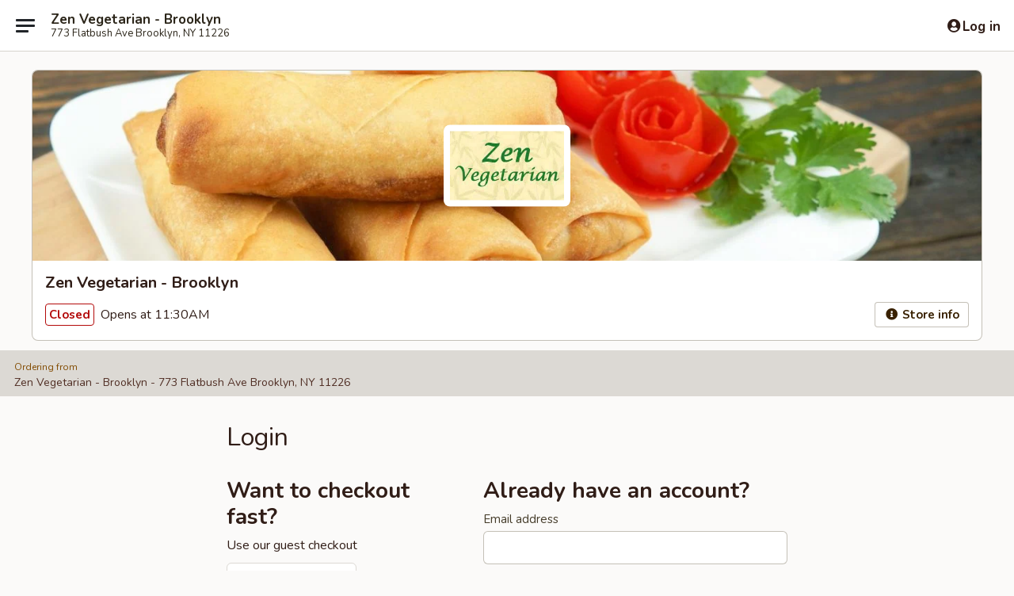

--- FILE ---
content_type: text/html; charset=utf-8
request_url: https://www.google.com/recaptcha/api2/anchor?ar=1&k=6LeS6lMUAAAAADOPnBKluMb49PS1NyzPT1kR87Re&co=aHR0cHM6Ly93d3cuemVudmVnZXRhcmlhbm55LmNvbTo0NDM.&hl=en&v=PoyoqOPhxBO7pBk68S4YbpHZ&size=invisible&anchor-ms=20000&execute-ms=30000&cb=ppv1winasnhu
body_size: 49203
content:
<!DOCTYPE HTML><html dir="ltr" lang="en"><head><meta http-equiv="Content-Type" content="text/html; charset=UTF-8">
<meta http-equiv="X-UA-Compatible" content="IE=edge">
<title>reCAPTCHA</title>
<style type="text/css">
/* cyrillic-ext */
@font-face {
  font-family: 'Roboto';
  font-style: normal;
  font-weight: 400;
  font-stretch: 100%;
  src: url(//fonts.gstatic.com/s/roboto/v48/KFO7CnqEu92Fr1ME7kSn66aGLdTylUAMa3GUBHMdazTgWw.woff2) format('woff2');
  unicode-range: U+0460-052F, U+1C80-1C8A, U+20B4, U+2DE0-2DFF, U+A640-A69F, U+FE2E-FE2F;
}
/* cyrillic */
@font-face {
  font-family: 'Roboto';
  font-style: normal;
  font-weight: 400;
  font-stretch: 100%;
  src: url(//fonts.gstatic.com/s/roboto/v48/KFO7CnqEu92Fr1ME7kSn66aGLdTylUAMa3iUBHMdazTgWw.woff2) format('woff2');
  unicode-range: U+0301, U+0400-045F, U+0490-0491, U+04B0-04B1, U+2116;
}
/* greek-ext */
@font-face {
  font-family: 'Roboto';
  font-style: normal;
  font-weight: 400;
  font-stretch: 100%;
  src: url(//fonts.gstatic.com/s/roboto/v48/KFO7CnqEu92Fr1ME7kSn66aGLdTylUAMa3CUBHMdazTgWw.woff2) format('woff2');
  unicode-range: U+1F00-1FFF;
}
/* greek */
@font-face {
  font-family: 'Roboto';
  font-style: normal;
  font-weight: 400;
  font-stretch: 100%;
  src: url(//fonts.gstatic.com/s/roboto/v48/KFO7CnqEu92Fr1ME7kSn66aGLdTylUAMa3-UBHMdazTgWw.woff2) format('woff2');
  unicode-range: U+0370-0377, U+037A-037F, U+0384-038A, U+038C, U+038E-03A1, U+03A3-03FF;
}
/* math */
@font-face {
  font-family: 'Roboto';
  font-style: normal;
  font-weight: 400;
  font-stretch: 100%;
  src: url(//fonts.gstatic.com/s/roboto/v48/KFO7CnqEu92Fr1ME7kSn66aGLdTylUAMawCUBHMdazTgWw.woff2) format('woff2');
  unicode-range: U+0302-0303, U+0305, U+0307-0308, U+0310, U+0312, U+0315, U+031A, U+0326-0327, U+032C, U+032F-0330, U+0332-0333, U+0338, U+033A, U+0346, U+034D, U+0391-03A1, U+03A3-03A9, U+03B1-03C9, U+03D1, U+03D5-03D6, U+03F0-03F1, U+03F4-03F5, U+2016-2017, U+2034-2038, U+203C, U+2040, U+2043, U+2047, U+2050, U+2057, U+205F, U+2070-2071, U+2074-208E, U+2090-209C, U+20D0-20DC, U+20E1, U+20E5-20EF, U+2100-2112, U+2114-2115, U+2117-2121, U+2123-214F, U+2190, U+2192, U+2194-21AE, U+21B0-21E5, U+21F1-21F2, U+21F4-2211, U+2213-2214, U+2216-22FF, U+2308-230B, U+2310, U+2319, U+231C-2321, U+2336-237A, U+237C, U+2395, U+239B-23B7, U+23D0, U+23DC-23E1, U+2474-2475, U+25AF, U+25B3, U+25B7, U+25BD, U+25C1, U+25CA, U+25CC, U+25FB, U+266D-266F, U+27C0-27FF, U+2900-2AFF, U+2B0E-2B11, U+2B30-2B4C, U+2BFE, U+3030, U+FF5B, U+FF5D, U+1D400-1D7FF, U+1EE00-1EEFF;
}
/* symbols */
@font-face {
  font-family: 'Roboto';
  font-style: normal;
  font-weight: 400;
  font-stretch: 100%;
  src: url(//fonts.gstatic.com/s/roboto/v48/KFO7CnqEu92Fr1ME7kSn66aGLdTylUAMaxKUBHMdazTgWw.woff2) format('woff2');
  unicode-range: U+0001-000C, U+000E-001F, U+007F-009F, U+20DD-20E0, U+20E2-20E4, U+2150-218F, U+2190, U+2192, U+2194-2199, U+21AF, U+21E6-21F0, U+21F3, U+2218-2219, U+2299, U+22C4-22C6, U+2300-243F, U+2440-244A, U+2460-24FF, U+25A0-27BF, U+2800-28FF, U+2921-2922, U+2981, U+29BF, U+29EB, U+2B00-2BFF, U+4DC0-4DFF, U+FFF9-FFFB, U+10140-1018E, U+10190-1019C, U+101A0, U+101D0-101FD, U+102E0-102FB, U+10E60-10E7E, U+1D2C0-1D2D3, U+1D2E0-1D37F, U+1F000-1F0FF, U+1F100-1F1AD, U+1F1E6-1F1FF, U+1F30D-1F30F, U+1F315, U+1F31C, U+1F31E, U+1F320-1F32C, U+1F336, U+1F378, U+1F37D, U+1F382, U+1F393-1F39F, U+1F3A7-1F3A8, U+1F3AC-1F3AF, U+1F3C2, U+1F3C4-1F3C6, U+1F3CA-1F3CE, U+1F3D4-1F3E0, U+1F3ED, U+1F3F1-1F3F3, U+1F3F5-1F3F7, U+1F408, U+1F415, U+1F41F, U+1F426, U+1F43F, U+1F441-1F442, U+1F444, U+1F446-1F449, U+1F44C-1F44E, U+1F453, U+1F46A, U+1F47D, U+1F4A3, U+1F4B0, U+1F4B3, U+1F4B9, U+1F4BB, U+1F4BF, U+1F4C8-1F4CB, U+1F4D6, U+1F4DA, U+1F4DF, U+1F4E3-1F4E6, U+1F4EA-1F4ED, U+1F4F7, U+1F4F9-1F4FB, U+1F4FD-1F4FE, U+1F503, U+1F507-1F50B, U+1F50D, U+1F512-1F513, U+1F53E-1F54A, U+1F54F-1F5FA, U+1F610, U+1F650-1F67F, U+1F687, U+1F68D, U+1F691, U+1F694, U+1F698, U+1F6AD, U+1F6B2, U+1F6B9-1F6BA, U+1F6BC, U+1F6C6-1F6CF, U+1F6D3-1F6D7, U+1F6E0-1F6EA, U+1F6F0-1F6F3, U+1F6F7-1F6FC, U+1F700-1F7FF, U+1F800-1F80B, U+1F810-1F847, U+1F850-1F859, U+1F860-1F887, U+1F890-1F8AD, U+1F8B0-1F8BB, U+1F8C0-1F8C1, U+1F900-1F90B, U+1F93B, U+1F946, U+1F984, U+1F996, U+1F9E9, U+1FA00-1FA6F, U+1FA70-1FA7C, U+1FA80-1FA89, U+1FA8F-1FAC6, U+1FACE-1FADC, U+1FADF-1FAE9, U+1FAF0-1FAF8, U+1FB00-1FBFF;
}
/* vietnamese */
@font-face {
  font-family: 'Roboto';
  font-style: normal;
  font-weight: 400;
  font-stretch: 100%;
  src: url(//fonts.gstatic.com/s/roboto/v48/KFO7CnqEu92Fr1ME7kSn66aGLdTylUAMa3OUBHMdazTgWw.woff2) format('woff2');
  unicode-range: U+0102-0103, U+0110-0111, U+0128-0129, U+0168-0169, U+01A0-01A1, U+01AF-01B0, U+0300-0301, U+0303-0304, U+0308-0309, U+0323, U+0329, U+1EA0-1EF9, U+20AB;
}
/* latin-ext */
@font-face {
  font-family: 'Roboto';
  font-style: normal;
  font-weight: 400;
  font-stretch: 100%;
  src: url(//fonts.gstatic.com/s/roboto/v48/KFO7CnqEu92Fr1ME7kSn66aGLdTylUAMa3KUBHMdazTgWw.woff2) format('woff2');
  unicode-range: U+0100-02BA, U+02BD-02C5, U+02C7-02CC, U+02CE-02D7, U+02DD-02FF, U+0304, U+0308, U+0329, U+1D00-1DBF, U+1E00-1E9F, U+1EF2-1EFF, U+2020, U+20A0-20AB, U+20AD-20C0, U+2113, U+2C60-2C7F, U+A720-A7FF;
}
/* latin */
@font-face {
  font-family: 'Roboto';
  font-style: normal;
  font-weight: 400;
  font-stretch: 100%;
  src: url(//fonts.gstatic.com/s/roboto/v48/KFO7CnqEu92Fr1ME7kSn66aGLdTylUAMa3yUBHMdazQ.woff2) format('woff2');
  unicode-range: U+0000-00FF, U+0131, U+0152-0153, U+02BB-02BC, U+02C6, U+02DA, U+02DC, U+0304, U+0308, U+0329, U+2000-206F, U+20AC, U+2122, U+2191, U+2193, U+2212, U+2215, U+FEFF, U+FFFD;
}
/* cyrillic-ext */
@font-face {
  font-family: 'Roboto';
  font-style: normal;
  font-weight: 500;
  font-stretch: 100%;
  src: url(//fonts.gstatic.com/s/roboto/v48/KFO7CnqEu92Fr1ME7kSn66aGLdTylUAMa3GUBHMdazTgWw.woff2) format('woff2');
  unicode-range: U+0460-052F, U+1C80-1C8A, U+20B4, U+2DE0-2DFF, U+A640-A69F, U+FE2E-FE2F;
}
/* cyrillic */
@font-face {
  font-family: 'Roboto';
  font-style: normal;
  font-weight: 500;
  font-stretch: 100%;
  src: url(//fonts.gstatic.com/s/roboto/v48/KFO7CnqEu92Fr1ME7kSn66aGLdTylUAMa3iUBHMdazTgWw.woff2) format('woff2');
  unicode-range: U+0301, U+0400-045F, U+0490-0491, U+04B0-04B1, U+2116;
}
/* greek-ext */
@font-face {
  font-family: 'Roboto';
  font-style: normal;
  font-weight: 500;
  font-stretch: 100%;
  src: url(//fonts.gstatic.com/s/roboto/v48/KFO7CnqEu92Fr1ME7kSn66aGLdTylUAMa3CUBHMdazTgWw.woff2) format('woff2');
  unicode-range: U+1F00-1FFF;
}
/* greek */
@font-face {
  font-family: 'Roboto';
  font-style: normal;
  font-weight: 500;
  font-stretch: 100%;
  src: url(//fonts.gstatic.com/s/roboto/v48/KFO7CnqEu92Fr1ME7kSn66aGLdTylUAMa3-UBHMdazTgWw.woff2) format('woff2');
  unicode-range: U+0370-0377, U+037A-037F, U+0384-038A, U+038C, U+038E-03A1, U+03A3-03FF;
}
/* math */
@font-face {
  font-family: 'Roboto';
  font-style: normal;
  font-weight: 500;
  font-stretch: 100%;
  src: url(//fonts.gstatic.com/s/roboto/v48/KFO7CnqEu92Fr1ME7kSn66aGLdTylUAMawCUBHMdazTgWw.woff2) format('woff2');
  unicode-range: U+0302-0303, U+0305, U+0307-0308, U+0310, U+0312, U+0315, U+031A, U+0326-0327, U+032C, U+032F-0330, U+0332-0333, U+0338, U+033A, U+0346, U+034D, U+0391-03A1, U+03A3-03A9, U+03B1-03C9, U+03D1, U+03D5-03D6, U+03F0-03F1, U+03F4-03F5, U+2016-2017, U+2034-2038, U+203C, U+2040, U+2043, U+2047, U+2050, U+2057, U+205F, U+2070-2071, U+2074-208E, U+2090-209C, U+20D0-20DC, U+20E1, U+20E5-20EF, U+2100-2112, U+2114-2115, U+2117-2121, U+2123-214F, U+2190, U+2192, U+2194-21AE, U+21B0-21E5, U+21F1-21F2, U+21F4-2211, U+2213-2214, U+2216-22FF, U+2308-230B, U+2310, U+2319, U+231C-2321, U+2336-237A, U+237C, U+2395, U+239B-23B7, U+23D0, U+23DC-23E1, U+2474-2475, U+25AF, U+25B3, U+25B7, U+25BD, U+25C1, U+25CA, U+25CC, U+25FB, U+266D-266F, U+27C0-27FF, U+2900-2AFF, U+2B0E-2B11, U+2B30-2B4C, U+2BFE, U+3030, U+FF5B, U+FF5D, U+1D400-1D7FF, U+1EE00-1EEFF;
}
/* symbols */
@font-face {
  font-family: 'Roboto';
  font-style: normal;
  font-weight: 500;
  font-stretch: 100%;
  src: url(//fonts.gstatic.com/s/roboto/v48/KFO7CnqEu92Fr1ME7kSn66aGLdTylUAMaxKUBHMdazTgWw.woff2) format('woff2');
  unicode-range: U+0001-000C, U+000E-001F, U+007F-009F, U+20DD-20E0, U+20E2-20E4, U+2150-218F, U+2190, U+2192, U+2194-2199, U+21AF, U+21E6-21F0, U+21F3, U+2218-2219, U+2299, U+22C4-22C6, U+2300-243F, U+2440-244A, U+2460-24FF, U+25A0-27BF, U+2800-28FF, U+2921-2922, U+2981, U+29BF, U+29EB, U+2B00-2BFF, U+4DC0-4DFF, U+FFF9-FFFB, U+10140-1018E, U+10190-1019C, U+101A0, U+101D0-101FD, U+102E0-102FB, U+10E60-10E7E, U+1D2C0-1D2D3, U+1D2E0-1D37F, U+1F000-1F0FF, U+1F100-1F1AD, U+1F1E6-1F1FF, U+1F30D-1F30F, U+1F315, U+1F31C, U+1F31E, U+1F320-1F32C, U+1F336, U+1F378, U+1F37D, U+1F382, U+1F393-1F39F, U+1F3A7-1F3A8, U+1F3AC-1F3AF, U+1F3C2, U+1F3C4-1F3C6, U+1F3CA-1F3CE, U+1F3D4-1F3E0, U+1F3ED, U+1F3F1-1F3F3, U+1F3F5-1F3F7, U+1F408, U+1F415, U+1F41F, U+1F426, U+1F43F, U+1F441-1F442, U+1F444, U+1F446-1F449, U+1F44C-1F44E, U+1F453, U+1F46A, U+1F47D, U+1F4A3, U+1F4B0, U+1F4B3, U+1F4B9, U+1F4BB, U+1F4BF, U+1F4C8-1F4CB, U+1F4D6, U+1F4DA, U+1F4DF, U+1F4E3-1F4E6, U+1F4EA-1F4ED, U+1F4F7, U+1F4F9-1F4FB, U+1F4FD-1F4FE, U+1F503, U+1F507-1F50B, U+1F50D, U+1F512-1F513, U+1F53E-1F54A, U+1F54F-1F5FA, U+1F610, U+1F650-1F67F, U+1F687, U+1F68D, U+1F691, U+1F694, U+1F698, U+1F6AD, U+1F6B2, U+1F6B9-1F6BA, U+1F6BC, U+1F6C6-1F6CF, U+1F6D3-1F6D7, U+1F6E0-1F6EA, U+1F6F0-1F6F3, U+1F6F7-1F6FC, U+1F700-1F7FF, U+1F800-1F80B, U+1F810-1F847, U+1F850-1F859, U+1F860-1F887, U+1F890-1F8AD, U+1F8B0-1F8BB, U+1F8C0-1F8C1, U+1F900-1F90B, U+1F93B, U+1F946, U+1F984, U+1F996, U+1F9E9, U+1FA00-1FA6F, U+1FA70-1FA7C, U+1FA80-1FA89, U+1FA8F-1FAC6, U+1FACE-1FADC, U+1FADF-1FAE9, U+1FAF0-1FAF8, U+1FB00-1FBFF;
}
/* vietnamese */
@font-face {
  font-family: 'Roboto';
  font-style: normal;
  font-weight: 500;
  font-stretch: 100%;
  src: url(//fonts.gstatic.com/s/roboto/v48/KFO7CnqEu92Fr1ME7kSn66aGLdTylUAMa3OUBHMdazTgWw.woff2) format('woff2');
  unicode-range: U+0102-0103, U+0110-0111, U+0128-0129, U+0168-0169, U+01A0-01A1, U+01AF-01B0, U+0300-0301, U+0303-0304, U+0308-0309, U+0323, U+0329, U+1EA0-1EF9, U+20AB;
}
/* latin-ext */
@font-face {
  font-family: 'Roboto';
  font-style: normal;
  font-weight: 500;
  font-stretch: 100%;
  src: url(//fonts.gstatic.com/s/roboto/v48/KFO7CnqEu92Fr1ME7kSn66aGLdTylUAMa3KUBHMdazTgWw.woff2) format('woff2');
  unicode-range: U+0100-02BA, U+02BD-02C5, U+02C7-02CC, U+02CE-02D7, U+02DD-02FF, U+0304, U+0308, U+0329, U+1D00-1DBF, U+1E00-1E9F, U+1EF2-1EFF, U+2020, U+20A0-20AB, U+20AD-20C0, U+2113, U+2C60-2C7F, U+A720-A7FF;
}
/* latin */
@font-face {
  font-family: 'Roboto';
  font-style: normal;
  font-weight: 500;
  font-stretch: 100%;
  src: url(//fonts.gstatic.com/s/roboto/v48/KFO7CnqEu92Fr1ME7kSn66aGLdTylUAMa3yUBHMdazQ.woff2) format('woff2');
  unicode-range: U+0000-00FF, U+0131, U+0152-0153, U+02BB-02BC, U+02C6, U+02DA, U+02DC, U+0304, U+0308, U+0329, U+2000-206F, U+20AC, U+2122, U+2191, U+2193, U+2212, U+2215, U+FEFF, U+FFFD;
}
/* cyrillic-ext */
@font-face {
  font-family: 'Roboto';
  font-style: normal;
  font-weight: 900;
  font-stretch: 100%;
  src: url(//fonts.gstatic.com/s/roboto/v48/KFO7CnqEu92Fr1ME7kSn66aGLdTylUAMa3GUBHMdazTgWw.woff2) format('woff2');
  unicode-range: U+0460-052F, U+1C80-1C8A, U+20B4, U+2DE0-2DFF, U+A640-A69F, U+FE2E-FE2F;
}
/* cyrillic */
@font-face {
  font-family: 'Roboto';
  font-style: normal;
  font-weight: 900;
  font-stretch: 100%;
  src: url(//fonts.gstatic.com/s/roboto/v48/KFO7CnqEu92Fr1ME7kSn66aGLdTylUAMa3iUBHMdazTgWw.woff2) format('woff2');
  unicode-range: U+0301, U+0400-045F, U+0490-0491, U+04B0-04B1, U+2116;
}
/* greek-ext */
@font-face {
  font-family: 'Roboto';
  font-style: normal;
  font-weight: 900;
  font-stretch: 100%;
  src: url(//fonts.gstatic.com/s/roboto/v48/KFO7CnqEu92Fr1ME7kSn66aGLdTylUAMa3CUBHMdazTgWw.woff2) format('woff2');
  unicode-range: U+1F00-1FFF;
}
/* greek */
@font-face {
  font-family: 'Roboto';
  font-style: normal;
  font-weight: 900;
  font-stretch: 100%;
  src: url(//fonts.gstatic.com/s/roboto/v48/KFO7CnqEu92Fr1ME7kSn66aGLdTylUAMa3-UBHMdazTgWw.woff2) format('woff2');
  unicode-range: U+0370-0377, U+037A-037F, U+0384-038A, U+038C, U+038E-03A1, U+03A3-03FF;
}
/* math */
@font-face {
  font-family: 'Roboto';
  font-style: normal;
  font-weight: 900;
  font-stretch: 100%;
  src: url(//fonts.gstatic.com/s/roboto/v48/KFO7CnqEu92Fr1ME7kSn66aGLdTylUAMawCUBHMdazTgWw.woff2) format('woff2');
  unicode-range: U+0302-0303, U+0305, U+0307-0308, U+0310, U+0312, U+0315, U+031A, U+0326-0327, U+032C, U+032F-0330, U+0332-0333, U+0338, U+033A, U+0346, U+034D, U+0391-03A1, U+03A3-03A9, U+03B1-03C9, U+03D1, U+03D5-03D6, U+03F0-03F1, U+03F4-03F5, U+2016-2017, U+2034-2038, U+203C, U+2040, U+2043, U+2047, U+2050, U+2057, U+205F, U+2070-2071, U+2074-208E, U+2090-209C, U+20D0-20DC, U+20E1, U+20E5-20EF, U+2100-2112, U+2114-2115, U+2117-2121, U+2123-214F, U+2190, U+2192, U+2194-21AE, U+21B0-21E5, U+21F1-21F2, U+21F4-2211, U+2213-2214, U+2216-22FF, U+2308-230B, U+2310, U+2319, U+231C-2321, U+2336-237A, U+237C, U+2395, U+239B-23B7, U+23D0, U+23DC-23E1, U+2474-2475, U+25AF, U+25B3, U+25B7, U+25BD, U+25C1, U+25CA, U+25CC, U+25FB, U+266D-266F, U+27C0-27FF, U+2900-2AFF, U+2B0E-2B11, U+2B30-2B4C, U+2BFE, U+3030, U+FF5B, U+FF5D, U+1D400-1D7FF, U+1EE00-1EEFF;
}
/* symbols */
@font-face {
  font-family: 'Roboto';
  font-style: normal;
  font-weight: 900;
  font-stretch: 100%;
  src: url(//fonts.gstatic.com/s/roboto/v48/KFO7CnqEu92Fr1ME7kSn66aGLdTylUAMaxKUBHMdazTgWw.woff2) format('woff2');
  unicode-range: U+0001-000C, U+000E-001F, U+007F-009F, U+20DD-20E0, U+20E2-20E4, U+2150-218F, U+2190, U+2192, U+2194-2199, U+21AF, U+21E6-21F0, U+21F3, U+2218-2219, U+2299, U+22C4-22C6, U+2300-243F, U+2440-244A, U+2460-24FF, U+25A0-27BF, U+2800-28FF, U+2921-2922, U+2981, U+29BF, U+29EB, U+2B00-2BFF, U+4DC0-4DFF, U+FFF9-FFFB, U+10140-1018E, U+10190-1019C, U+101A0, U+101D0-101FD, U+102E0-102FB, U+10E60-10E7E, U+1D2C0-1D2D3, U+1D2E0-1D37F, U+1F000-1F0FF, U+1F100-1F1AD, U+1F1E6-1F1FF, U+1F30D-1F30F, U+1F315, U+1F31C, U+1F31E, U+1F320-1F32C, U+1F336, U+1F378, U+1F37D, U+1F382, U+1F393-1F39F, U+1F3A7-1F3A8, U+1F3AC-1F3AF, U+1F3C2, U+1F3C4-1F3C6, U+1F3CA-1F3CE, U+1F3D4-1F3E0, U+1F3ED, U+1F3F1-1F3F3, U+1F3F5-1F3F7, U+1F408, U+1F415, U+1F41F, U+1F426, U+1F43F, U+1F441-1F442, U+1F444, U+1F446-1F449, U+1F44C-1F44E, U+1F453, U+1F46A, U+1F47D, U+1F4A3, U+1F4B0, U+1F4B3, U+1F4B9, U+1F4BB, U+1F4BF, U+1F4C8-1F4CB, U+1F4D6, U+1F4DA, U+1F4DF, U+1F4E3-1F4E6, U+1F4EA-1F4ED, U+1F4F7, U+1F4F9-1F4FB, U+1F4FD-1F4FE, U+1F503, U+1F507-1F50B, U+1F50D, U+1F512-1F513, U+1F53E-1F54A, U+1F54F-1F5FA, U+1F610, U+1F650-1F67F, U+1F687, U+1F68D, U+1F691, U+1F694, U+1F698, U+1F6AD, U+1F6B2, U+1F6B9-1F6BA, U+1F6BC, U+1F6C6-1F6CF, U+1F6D3-1F6D7, U+1F6E0-1F6EA, U+1F6F0-1F6F3, U+1F6F7-1F6FC, U+1F700-1F7FF, U+1F800-1F80B, U+1F810-1F847, U+1F850-1F859, U+1F860-1F887, U+1F890-1F8AD, U+1F8B0-1F8BB, U+1F8C0-1F8C1, U+1F900-1F90B, U+1F93B, U+1F946, U+1F984, U+1F996, U+1F9E9, U+1FA00-1FA6F, U+1FA70-1FA7C, U+1FA80-1FA89, U+1FA8F-1FAC6, U+1FACE-1FADC, U+1FADF-1FAE9, U+1FAF0-1FAF8, U+1FB00-1FBFF;
}
/* vietnamese */
@font-face {
  font-family: 'Roboto';
  font-style: normal;
  font-weight: 900;
  font-stretch: 100%;
  src: url(//fonts.gstatic.com/s/roboto/v48/KFO7CnqEu92Fr1ME7kSn66aGLdTylUAMa3OUBHMdazTgWw.woff2) format('woff2');
  unicode-range: U+0102-0103, U+0110-0111, U+0128-0129, U+0168-0169, U+01A0-01A1, U+01AF-01B0, U+0300-0301, U+0303-0304, U+0308-0309, U+0323, U+0329, U+1EA0-1EF9, U+20AB;
}
/* latin-ext */
@font-face {
  font-family: 'Roboto';
  font-style: normal;
  font-weight: 900;
  font-stretch: 100%;
  src: url(//fonts.gstatic.com/s/roboto/v48/KFO7CnqEu92Fr1ME7kSn66aGLdTylUAMa3KUBHMdazTgWw.woff2) format('woff2');
  unicode-range: U+0100-02BA, U+02BD-02C5, U+02C7-02CC, U+02CE-02D7, U+02DD-02FF, U+0304, U+0308, U+0329, U+1D00-1DBF, U+1E00-1E9F, U+1EF2-1EFF, U+2020, U+20A0-20AB, U+20AD-20C0, U+2113, U+2C60-2C7F, U+A720-A7FF;
}
/* latin */
@font-face {
  font-family: 'Roboto';
  font-style: normal;
  font-weight: 900;
  font-stretch: 100%;
  src: url(//fonts.gstatic.com/s/roboto/v48/KFO7CnqEu92Fr1ME7kSn66aGLdTylUAMa3yUBHMdazQ.woff2) format('woff2');
  unicode-range: U+0000-00FF, U+0131, U+0152-0153, U+02BB-02BC, U+02C6, U+02DA, U+02DC, U+0304, U+0308, U+0329, U+2000-206F, U+20AC, U+2122, U+2191, U+2193, U+2212, U+2215, U+FEFF, U+FFFD;
}

</style>
<link rel="stylesheet" type="text/css" href="https://www.gstatic.com/recaptcha/releases/PoyoqOPhxBO7pBk68S4YbpHZ/styles__ltr.css">
<script nonce="APjTl4e3j1vz5TMKyANawg" type="text/javascript">window['__recaptcha_api'] = 'https://www.google.com/recaptcha/api2/';</script>
<script type="text/javascript" src="https://www.gstatic.com/recaptcha/releases/PoyoqOPhxBO7pBk68S4YbpHZ/recaptcha__en.js" nonce="APjTl4e3j1vz5TMKyANawg">
      
    </script></head>
<body><div id="rc-anchor-alert" class="rc-anchor-alert"></div>
<input type="hidden" id="recaptcha-token" value="[base64]">
<script type="text/javascript" nonce="APjTl4e3j1vz5TMKyANawg">
      recaptcha.anchor.Main.init("[\x22ainput\x22,[\x22bgdata\x22,\x22\x22,\[base64]/[base64]/[base64]/[base64]/[base64]/[base64]/KGcoTywyNTMsTy5PKSxVRyhPLEMpKTpnKE8sMjUzLEMpLE8pKSxsKSksTykpfSxieT1mdW5jdGlvbihDLE8sdSxsKXtmb3IobD0odT1SKEMpLDApO08+MDtPLS0pbD1sPDw4fFooQyk7ZyhDLHUsbCl9LFVHPWZ1bmN0aW9uKEMsTyl7Qy5pLmxlbmd0aD4xMDQ/[base64]/[base64]/[base64]/[base64]/[base64]/[base64]/[base64]\\u003d\x22,\[base64]\\u003d\\u003d\x22,\x22bsKSw6bCtAVJFVHDrSgswqAww4LDq8OjYCRhwrzCvllxw6jCkcOKD8OlScKFRAp/w5rDkzrCqGPConFQc8Kqw6BneTEbwrx4fibCkx0KesKAwobCrxFUw53CgDfCosOHwqjDiDzDvcK3MMK6w5/[base64]/Cu8O6TkDDssKCOMOaAsOYw5TCoSxvV8KEwrRyHn7CkCfCrArDo8KFwotvLn7CtsKRwqLDrhJDfMOCw7nDnMKhWGPDscOfwq41P29lw6sdw7/[base64]/DhsOwIsO0wp5YHMOdMG7DhjNHwrzCvcOXw60Tw5bChMKcwqcPQcKAecKeGMKqa8OgOS7DgAxMw5RYwqrDsyBhwrnCi8Knwr7DuB0fTMO2w7siUkkPw617w61lJcKZZ8K3w73DrgkOesKABV/CsgQbw5dcX3nCncK/w5MnwprCkMKJC2ozwrZSRjFrwr9lFMOewpdJZMOKwoXCk2l2wpXDlcO7w6kxcyN9N8O6bStrwqRUKsKEw5jCh8KWw4AqwrrDmWNNwoVOwpVtVwoIHMOyFk/DqDzCgsOHw6sPw4Fjw5x1Ynp1CMKlLjnCqMK5Z8O/DV1dfR/DjnVnwofDkVN/PMKVw5Bpwr5Tw405wrdad39iHcO1e8Odw5hwwoJ9w6rDpcKbOsKNwodwKggAccKrwr1zOyYmZBMDwozDicOxAcKsNcOlKizChy/Cu8OeDcKCDV1xw5XDnMOuS8OywootPcK/CXDCuMO7w6fClWnCmAxFw6/CscOAw68qRml2PcKfGQnCnBPCoEURwrHDp8O3w5jDsTzDpyBvHAVHScKPwqstIsOrw71RwrpTKcKPwrPDosOvw5o+w6XCgQp3IgvCpcODw6hBXcKaw7rDhMKDw7jCogo/wrVcWiUGfS0nw6hPwrpWw7xZPsKBP8OMw6jDiG58DcKSw63DhMO/FXF3w4nClXjDlkXDiw/Ct8KpcyN4O8OdF8Kww6Vhw5TCv1rCssO9w7rCiMOZw7g1fi5XacOhRQvCq8OJFzspwqYTwoTDkMOZw4LCp8OCwoXClx9Dw4PChMKiwqpewrfDqhd1wqDDlcKTw6J5wrkzN8KwM8OGw7XDuBt2XCB8wp/Dm8KNwq/ChGXDjH/DgQbCnVfCoD7DoHkIwog9AhrChsKGw4bCssKMwrBKJB7CkMK3w7rDvWJ/AsOSw4PDpBkEw6NAMWQawrY6CkPDrEYew6cnPVRTwq3Cv0oiwrEbO8KQXSLDj0XCg8OdwqLDnsKrZMKwwok4w6LChMKQwoFnHcOEwojCsMOGMMKYQzHDqMODOgfDt2ZYKsKdwpjCncOEZcKnU8KwwqjCnV/DoxzDggvCpArDjcKFFxc4w7Jaw5nDlMKKdFrDjEfCvx02w6nCmMKYGMKIwp07w6BdwrXCmsKWWMOYPnTCpMOLw7vDsTnCi1TCrMKUw51mKsOTS0IpG8KSM8OEOMKDBX4WTcKdwrYSPkDDm8Kvc8Osw4wbwp0SdF1cw4FGwozDisK/dMKTwrsZw7bDocKFwqrDiVoGVcKgwo/DnU3DhMKDw7MRwpxVwrrCk8OVw5TCsRx+w7JDwr1Kw6LCjETDnThme2cBBMKHwrsRG8Ogw7HDij3DrMOKw6psYsOjZ2zCucK1Mx0zVzENwqR9wpMZbF/DqMOre1bDv8K2L0F6woxLDMKKw4rClSbCnQ7ClXbCsMK+worDvsOWTsK5E3rDrVoRw413VsKgw7sXwrBQOMO8GkHDgMOOTMOaw6XDuMKeAFgEKcOiwojDhGIvwrnCkRrDmsKvMMO0SRbCmyfCpirCvsKmdXrCtzU6wqhTH1wQC8Oww79oLcKDw6TCmE/Chn3Ct8KJw47Dtj97w6zCvBlDM8KGwoLCtgjCgD9fw5DCiHkDwqzCnsKOScKTdMKPw6fChQNySXfCu0sEwqs0TyHDhk0gwq3DlsO/ank2w51DwrB4w70xwq4xNsOIVcOKwrFYw7onaVPDs3MIIsOlwofCkD5+wokawpnDvsOGBcKdNcO8LFIowrEewrbCr8OHUsK7CEdbKMOqHBPDnGHDnEnDk8KEb8Oww4IpE8O2w5/Cg1c2wo3ChMOCbsK+wrDCsyPDmn5ywoQfw7AUwpFBwo8+w5F+bMK0YMK+w5fDisOPG8KBPBTDrQ8YfMOjwoPDocOXw4ZAc8KcEcO6wqDDjsOTUUJ/worCv3zDssO1IMOgwqPCtzTCmhVNS8OIPwZXBMOqw7Ftw7oywrHCn8ODGBNTw43CrSjDoMKQUDdQw6rCmATCocOlwp7DpFrCqjgzIF7DrBIeNMKzwr/CsRvDgcO0Pg3CkCVhDmZ5XMKPbm3CnsO7wrhVwqoNw45pKcO6wpDDuMOowonDlEzCqlQXGsKWAsOKHXnCg8O9dQYCTsOLcUh9OGHDqcO9wr/Di3fDuMK2w4Ahw7YjwpMWwqM6SHvCpMORF8KLOcOCKMKWTsKfwoUow6JMUQ5eRG4ZwofDqH/DjDlVw7zClsKrdS8MBEzDk8KPHktQYMK9IhXChsKBPyodwqR3wp/CtMOobHfCqRzDj8KkwqrCosK/E0rCmVjDq13DhcOcOEPCiQI5KgXDqmgRw4jDoMOOXAjDlh0mw5PCh8Kdw6zCl8KgeX1UXRoYGsKKwrZ+N8KqFU9Xw4cPw6PCoBnDmMO4w5cKYFFJwp5Rw6Fpw4/ClDLCn8O6w4Y+wpcIw4DDqjFGMlbChgPDvVQmMikDDMKwwrxxE8KJwrTCmMOuEMOwwr/DlsOtLRwIFHbDjsKuw5wLb0XDp104ChoqIMO8HSTCgsKMw7VEeThjSy3DuMOnIMOYGsKrwrTDlMOiRGjDk27DgDUuw6jCjsOyU2bCow4pfELDvxQrwq0ODMOlLBXDmjPDn8KodEo5QlrCuQwOw45CSXMNw4pDwpU5MFHCp8K/w6nCtHwJQ8KyE8KHZcOEUxwwFMKiMMKUwp4tw4HCoRhvNxbDvAw4N8OSEH1/fCMpGHcrKgnCn2fDhGvDiCIkwr8Gw4wlQ8OuLEw0DMKTw7XCiMOfw7PCl2N6w5Y1WcKXV8OlUV/Crktdw5RyB3PCsiTCjsOzwqzDgmVfdxDDpRlCeMOfwpBYIjhoXFpAV3tsMG3DoU3CicKoADTDgBTCnjvCrRrCpyDDsCLChxrDgMOxW8KfCBXDr8OiUGM1MiJ9UTvCokM/Ew1MccKNw5fDvsKQYcO/esOCHsKaYGc3bFlDw6bCocOpBnpsw7TDrXvDvMK9w5XDiGDDo1lfw6gawq0lecOywoDDiU10wqjDgmLDgcKiEsKqwqkREsKxCSBJF8O9w5Rywr7CmiHDnMOnwoDDqsK3wodAw4HCpF7CrcKYc8KHwpfCvcOGwqbDsU/[base64]/wovDinrDs8ONbBPDsDTCoHkgdcKvwqnCkELCrUfCiljDs0/DkCTClwF0HRHDmsK9D8Odw5/Ch8O9bzs1wpDDuMO9wq0vbB41CMKow4c5GsORw5oxw7vDt8KMPnQjwprCpwAYw6nChEZxwpNUwpBFNi7CicKUw4XDtsK7XyDDuVPCkcKYK8OSwr1kR1/[base64]/DicOXwrI2dF/[base64]/DrT8KCsOKFsKVDydpwos9V8KeHsOJRAZpJkrDrUfDrmrCkx3Dl8K6bcOMwqnCtVBkwoECH8KtLRbDvMO+w55SOF5jw5dDwphnXsOwwpc8L3TCkxQIwoFlwroHCXozwrfCkcO8eHHCtTzChcKrZsO7O8KnPBRLaMKiw5DCkcOtwo9ka8K/w7ALLiQEcX7Ds8OWwrM+w7IdCsKcw5IAMX9SCQfDhzMswobCjsObwoDCg10GwqM4dkvDisKKelFcwo3CgMK4TR5ROE/Dj8Omw7t1w4nDnsKSV3MLwrsZWsOpXsKqcwLDggIqw55Pw5jDp8KCOcOgEzsLw7LDqkVJw6LCosOQwpPCumsFRgzCgsKMw5tnSlhmPcKDOh5vw6BbwoAlGXnCtMOhD8OXwphsw6Zewr9mw6RCw4IBw5HCkW/CtXQmFMOuBAI2YMO/dcODFhPCrSENCEMDPxgbCcKowp9IwosYw5vDvsO+J8K5CMODw4XCi8OlU0zDkMKtw47DpiUuwqxGw6DCv8K+HcKiIMOHKS5GwpFpEcONS3JdwpTDlgXDknZpwrF8GC/DksKVGW96DDHDtsOkwrQnOcKnw5HCpsOpwp/DvhVVBWjCsMK/w6HDmXwGw5DDk8KywqN0w7jDnMKRw6LCncOsRSsVwpTCs3fDg3gKwovCh8KpwogSCsKzw5lJZ8KiwqMfPMKjwpzCs8OoXMO4GcKIw6fDnELDvcK3w7M1I8O/B8KzYMOow6bCpcOfMcONbgTDghonwrp9w5zDvsK/FcOqH8OtFMO/PVUmdyPCuUHChcKxVyAcwrQ3w7fDixBmKRDDrRB2IcOtF8OXw6/DtcORwqvCoiDCn1TDtwxrw6XCqXTCqMK2wrnCgSfDtcKLwrFgw5VJw5k7w6wxFyXCixnDomEyw5HCnAMGBMOBw6c9wpF8O8K4w6PCi8KWFsKywq/DvjbClCXChy/DmcKzMgIgwrt6HXwfwrbDp1kbBCfCo8KaH8KlEGPDkMOcQcOfQsKYdgLCoTDCosOlbGMofMKMM8Kewq3DkUzDs3JAwrPDhMOGTsOHw7jCqWLDusOqw4jDhcKYAsOQwqXDvBpJw6F/EcK3w6/DrSBwW1/DrSlhwqzCiMKKVsOLw7TCgMKLCsKUwqdCbMOBM8KYL8KGSTEmwox2w69+wqF6wqLDtUxnwp1UT0jCvncywqjDlsOoMQEVYVkqQRrDscKjwrjDpA9mw5o5EQ5RD0R6w7cNfUMOFV4ILH/DjjNlw5XCsS3CgcKXw5/CpThHDkx8wqDDqXzCqMOXw7dZw6Btw5DDjsKGwr94S0bCs8Kiwog5wrg5wqbDt8K6w53DmytrfiJsw5BzF2wdYTbDucKSwpNxV0dHeG8Lw7vCkgrDh0TDmxbCiBLDt8OzamwLwo/DilxZw6LCjcOZUQbDhcKRK8KowpBpGcKrw6JOJ0LDtF/CjlnDkmkEwoNdw4d4WcOrw4pMwqN9LUZrw6PCj2rDinkiwr9vZi7DgMKxSSwHwqoBVcOME8ORwoLDrcKVSG1/wr01wrM8WcKYw5RuPcKjw4cMYsKDwoIaVMOuwoJ4NsOoCcKEHMK7HcKORMOGJXLCosKqw5sWwrTDuifDl0bDh8KEw5IfJGRyHXvCucKXwrPDtAPDlcK/JsK/[base64]/Ci13Chk/Cp8OvMVjCncO0w5vDrnTCisOGwrbDij5ew6zCmsOmFDl+wr4Zwr8xHBHDuUR4PsOAwotDwpvDoBlFwrBcX8Oha8KqwrTCocKFwrjCn1cNwqxNwo/[base64]/VxfDg8K9w7/[base64]/w6TCm1UzSsK5woxoRiwQwrzDtwDDpcOAw7rDvcOiQ8OrwprCssKnwr/CjV05wqkGLMOJwqF/w7FbwoPDlMKiJA/CswnClXVpwokRQMOkwr3DmcKTdcOIw7jClsKiw5BONSrDl8OjworCt8OTZ2bDp0Uswo/DoTU5w4bCiH/[base64]/[base64]/CnsKlwpHDjMOHwp3CqlQeH8OmworDq2gzw7bCvMOHI8OrwrvCqcOtT2NSw6/CjiYEwpDCj8KtcVYXUsKhSz/DusO9wqrDkwV/A8KUF3DCp8K8bDcHcMO8ZjBmw4TCnE5Tw7ZuEnPDscKowobDrcOfwqLDl8OVfMOxw6XCt8KIQcKVw7PCsMKzw6DDogUmOcO2w5PDjMKQw4R/GgA9M8OJw4vDlkJTw5t/w7DDhkh5wqfDlVvClsK+w5rDtMOBwoTDicOZc8OUAMKiUMOfw5tMwpRgw58ow5HCv8Olw6UWP8KQe2HCmyTCskbCqcK4wp3CvyrCpcKjVmhoZj/DoBPDiMOyWMKIBXzDpsKmHXh2WsO+LADCisOpMcOCw5hSYWFDw6DDr8K2w6DDswUrwoLDr8KVN8KmE8OkQgrDnWxtAxnDgXfCpiTDmjIfwpFqIsOUw75aDMO+c8KdLMOFwpEVCDLDp8Kaw6BKGMOHwoVkwrHCjxd/[base64]/CkcORwqjDoj/[base64]/DvsKIwr4+wpzDoljDrcKJw4EIYR80wpkLw6DDn8K3UsK+woXDq8Kyw6gDw5jCn8KHwrAVKcO/woMIw4zDlRwJFR4hw5DDnEsbw5vCpcKCBMO1wrt/DMOpUsOhwrM1wrrCvMOMwrLDkzjDoVvDoybDsgjCn8OjdRPDq8Oiw7E/fU/DqhrCr0XDsRzDowQPwqTCtcKzClYewqgaw6/Dn8OFwp45D8KoQMKMwplFwqd2BcKxw7nCvMKpw4dHV8KoZDrCtmzDi8KUZg/[base64]/w751WXwPwqJYV8KUCxrDrMKfwpcrw7LDnsOFBsKhVsOPWcOUDcKlw6DCoMOzwqDDkXDDvcOBccKUwqEgMyzDpiLCjsKmwrTCg8KKwoHCu0DDgcKtwoMPbMOgUcK7bCUhw7MCwocdekZuEMOZfhHDgR/ClMOzRiDChxzDr0QhS8OVwqTChMOfwpJgw6wOwoh7X8OsVsK0YsKIwrQAccK1wqMXAifCmsKyZMKKwrPCuMODLcKHOSPCrkd8w4R0XALChSxhHcKzwqTDrU3DiitgAcKnVl7CvgHCtMOJMsOVwobDll0rNcO1GsKdwrgowr/DlHTDuTcSw4HDmcKoe8OLHcOtw5ZLwoRkaMOYXQo/w58fLCbDhMOww5F3GMK3wrLDhkVeAsKwwrHDssOrw4zDhU8AD8K5McKqwpMlBxcdw7IdwprDtsOywpBGVS3DnADDjMKZw5RqwrVdwr/CsyFTDcOOYwl2w47Djk/[base64]/WsK6w7rDr8OowpBWWU0KwqbCrcK0w616RcOZb8KawqFZecKFwqxaw73CnMOhfcOVw5bDscK8FU3DlyXDusKCw4jCr8KrL3dGL8KGSMO5w7UGw5EGVnMQJ2lXwozCugjCi8K/IFbDgWPCvk52aFrDuiI9KMKBJsOxRmfCu3vDg8Kow6FdwpMRVCTCl8Ouw7ojKCfClVfDqylxGMOOwobDvhBlwqTCt8OwfgMsw6/CksKme1/ChzEDwp5BZcKEecKTw5PChFbDscK1wqLCnMK/wrJ5b8OPwpXCvioYw4DDq8O7WjTCkThpGC/CrAPCqsOaw7FxcgvCk1PCq8Ohw4VBw53DilrDjH8zwq/Cnn3CgMOuNwEWHGfDgCLDncOLw6TCpcKNTSvCsH/DmsK7acOgw4DDgQVEw4ROCMOTXFR0ccORwos5w7DDsDlsWcKFHw9zw4TDvsKRwrTDtcKvwqrCsMKgw6sKEcK/woxRwqfCqMKHA3cOw4PDp8KOwqTCoMOhdMKIw6xNL1Fjw51PwqVXEFp/w6IGMMKNwqAvFRzDoSEmS3rCmMKxw6/Dn8OKw6RhPwXCng/CuBvDsMOHLmvCvBzCv8KCw7tJwrLDnsKgWcKDwqcdNQhmwqfDvsKaXDZpJMOGXcOrImrCvcOLwploPMKkBBggw5/CjMOQEsOyw7LCmXvCoWU0ZiYkYnLDiMKcw5nCnF5DP8O5R8KNw7XDqMOicMOUw6YQfcOEwp0Lw557wqvCn8K0KMKGwpbDgcKCWMOFw5TCmcOHw5nDqVTDlQJMw4hgOsKpwqDCmMKxQsK/w7rDpcO9FyU+w6fCr8KJCcKqZcK7wrISQcOeOMKJw7FuLcKWRhppwoHChMOpIR1XIcKCwqTDujZQdxTCqsOtGMOqYHUCfUrCk8K2Cx97f2Q5C8Oge1nChsK/WsKPPMKAwqfCgsOvKBnCtGwxw6jDjsOOw6vCi8OgZiPDj3LDqcOewpIjZinCsMOQw43DnsK7BsKDwoYEPm/DvGRHJUjDtMKGC0HDpgfCiixiwpdLRwHCmlwGw5rDlC1xw7fClsOFwofCgUvChMOSw7pIwqLCicOLw6Zlw6R0wrzDogvCh8KeN2QvdMK3TwZEF8KJwpnCuMO8wonCpMOAw6/[base64]/[base64]/DuynDhjoOw5Jyw6l1wrzDvWsfDA5Jwp9Vw4jChcKKcHAKXcOUw6cgMUBbwo9/w6MoK3ghwqLCim7DtUQyE8KIZzXCm8O7M1d8KmfDpsOUwqbCm1ALVsOEw73CqD1gDFbDpxDDhHAmwppyEMKEw7PCmcKfFH4lw4LCsAPCiR1hw48yw5zCrjgpYANCwoXCscKsbsKkLSDCqRDDtMO/wr/[base64]/CoSDCr3UQw5nCiF9bw6x8EnnCmH3DusOdP8OpZxILe8KMPsOXbm/[base64]/CnxXCkcObLMK+w5p/[base64]/DvDQTw746C0EUXsKpwo/ChwfDnR3Dshxfw4zDkcOZS2nDvRQhLQrChhDCk2Y4wqtWwpzDq8Knw4vDlGnDusKTwq/CrMOgw4URLMK4OcKlTRtfa14mXMOmw4Nyw4YhwoIEw7hqwrJ0w7Iuwq/[base64]/eWjCrxXDjBXCrcK0P8Kmw6kiXsKjJsOaT8KcQD90DcO4NFR6G0LCnynDkCRyMcOPw5DDr8K0w4INE1TDoEIiw6rDuCrCmXh9wovDmcOUGgrCnmjClMOUOEjDtFrCm8OUHcKLbcKLw5XDmcK+wpQOw7TCqcObSyXCsjbCvkTCilFJw4XDnmglRXEEPcOVOsKsw5/DhsKsJMOswqlcNMKtwrfDssKyw6nDpcOjwrvCpjrDnxLCslo8JXDDpGjDhwbCiMKmNsKMfWQZB0nCrMO+anvDhcOaw5/Dt8KiIB00wrjDkxHDrMK+w4NGw5syEMKTEcKSVcKZbwTDp1rCkMOUOGViw6cowpx1woTDlHQ5bk9rJcOwwqthXSvCj8K0BsKnA8Kdw7ccw4/DiBXDmU/Ch33Cg8K4fMK6X0RUGTFPIcKeFMOmEMO9JVk8w6jDtWrDq8O1BMKpwqbCtcO1wqxpS8K5wrDCnCbCtsKEw7nCsQ5uwrRew7bCucK0w7HCiT7DmhE/wpbCi8Krw7Q5wrbCtRgrwrjCmFJGJ8OvKsOhw5Zvw6xgw5PCssOPQCJdw7FawqnCo3rDlnjDqkrDvjguw50iVcKdXnnDnRkdS1Ahb8KxwrHDnD1Qw4fDnMOFw5PDr1tcIkA6w7/CsRzDnkcqIQVBc8OHwoYHb8OHw6XDhzYOHcOmwo7CgMKURcOqAcOKwqZESMOtGTU3SMOxw6LCtsKKwq5+w5wRXmvCvCbDo8KIw4nDrcO6chx7elc3EEvDoGzCjSvDtxlawo/CjnTCuS3DgsKww7Y0wqMtB0p4J8O4w5PDiksPwpXCkQNAwrPCpXwHw5sRw5Ryw7Yzwq/CqsOcAsOZwpJBVE1vw5TDoUXCoMKpEnNAwozCiiI6E8OcFSYnHCJHPsOyw6XCuMKAW8KkwoDDmwPDoyzCrjQPw5HCs2bDrTXDp8KUUGgjwqfDjwnDjz7CmMOzUi4VPMKvw7x7BjnDssKWw7TCq8KaKMOrwrRwQi44UQ7CvzrDjcO0LMOMaEzClURvXsK/[base64]/wolwwr8fBEjCtGzCulbCpCvDlF/DkxHCosOzwqoxw4lYw4bCoEhowoNbwpHCmn7Cp8Kdw7/CnMONZ8OywoVNGx9swp7CiMODw7kVw4HCtcOVPSLDpCrCqUbDm8OjecO4wpVyw5RxwpZLw689w4Utw4jDscKMY8OawpLCn8Kfb8KNFMKHD8KpVsOgw7TCrmFLw40DwpgGwq/DiWfDvWnChxLCgkvDrgLCmBY+YGZQwprDvjPDpMKVUgMcACvDl8KKeiDDgxvDkjHCgcK1w4HCqcKicXXClxkkwr5hw51Lw6g9wodNZ8KjSGV9Bk/CtMKVwrRbw6IUVMOCwoB3wqXDiVPCmsKFT8Ktw5/CnMKqM8KswrvCrMOyYcKLbsKUw7HCg8Okw4I8woQSw5rDgy5nworDklfCs8KnwpYLw7zCpMOhDlPCpsKwPzXDq03CoMKWSyXCl8OFw7HDsFwOwo9ww6UFC8KqEl10YC44wql8wr/DrgogVsO8AcKTb8Kow6bCu8OPIT/ChsOtVcKMGMK3wqYCw6Vvw6/Ch8ORw6hdwqrDhsKUwr9ywoHCsGzDpzFdwqhvwp4Ew7HDshsHZ8ORw5vCqcONRnJQWMKFw5ckw7vCh2JnwrLDiMOTw6XCnMKXwqfDuMK9ScKgw79NwpB6w75uw7/[base64]/[base64]/CqBk6DEAoZsOCLFVGDMKrPMKoChhtwqLCsMKhXMKPUlQcwo/Dn0M9wrI4BcK+wq7DvGoJw418EsKJw5XCpsOdwoLDk8KpUcK1QxkXFAfCocKow68Mw4owawIzwrnDskTDgsKgw5nCpcOkwr3CpcObwrkLRcKjawDCu2jDoMOew4JCIMK+BWLDsTDDo8ONwp/CicKLdwfDlMK8Ly7CsWgSWsOVwo/DoMK+w5ECG2NKLm/[base64]/Ct2ErSAELw6Aqw7g1w5vDiRN4TzZoAWbDncKjw6BEexQ1HsOvwqDDghLDucKjCkHDgx9mFyV/wo3CvSwcwpc4e2vCnsOkwrXCgDvCrCTDkwUtw63DpMKZw7Z7w5JcYQ7CgcKVw7fDncOceMODDcOXwpkSw402IlnDv8KHwp/DkB4oVF7Ci8OMXsKCw7tMwoXCh0xcEsOLJMKoYlXChnEDE1HDt1PDo8O7wpgdb8K7ScKtw504CsKDIsO4w67CsnzClMKpw6soPcOkSyoDGcOrw7/Cv8Oiw5TCmURJw6R8wpXCrGYZLmx/[base64]/CjMOMUMKPwqLDvyLDknEUTMKAwpHCiMOhWMK2w49bw5c8KmzDrMKEABImCj/Cih7DusKHw4/Dg8OJw7/CssOgRsKwwofDmibDqSDDhW4cwonCq8KBGcKjBcKuDh4Yw7kuw7IURwTDgkdYw5nDlwzClWcrw4XDqUHCunpew7rCv30mw6tLw5PDnxHCthprw6rCnHhHAXZ/XVDDkQcJP8OIcFXCjcOORcO6wpxfD8KVwqvCl8O4w4TCthfCnFQjOTA2FXQHw4TDuD4BdB/[base64]/w5tqw7NDLMO1Lw1Hw7/CnsKsw6zCvT/DkgHCv3zCg2PCux15YcOjK2JmNMKqwqHDiRIbw6zCnSrDr8ONBsKlK33DucK2w7rCtQ/[base64]/[base64]/FcOsTgrDv8KiS2zDgcK8HMODNHrCqMO9b8OJw7pKecKhw4rCtVVXwpgjRCUfw4PDi2PCjMKawrXDisKMTCRpw7zCjcONwpTCoXrDpSxbwq5AasOvcMOhwoLCkMKYwrHCrX/CuMO+XcKVC8KswojDsEtFS0ZZV8Kqc8KFCcOwwrTDn8KOw4MCwr1ew6XCrFQawqvCiBjDkHfCvWjCgEgdw6PDjsKsN8KwwpdPSkQAwqHCpsKncF/CkTNuwoEyw4FHHsKnZFIeRcKWHkHDjEdzwqwew5DDhMOJQsOGHcK+wooqwqjCgMKVPMO1cMKuEMKscBx5wr7DusK6djXCkX7Cv8KPWVETKREZDRnCp8OzIsO1w6BUCMKKw4ptMUfCkQ/ChnHCh3TCk8OtSRfDuMOdHMKPw7x5H8KvJzHCh8KLLycPWcKjCD1vw5JzfcKfewvCjsOewqjChDMzX8KpcT4RwoQpw5fCpMOZJsKmc8KFw6Jcw4/Dq8Kxw6vCpmdEIsKrwqxqwo7Ct1kUw6HDtATCmMKuwqwewq3DtSfDsWJhw7owZMO9w7TDnxbDjMO5wq/Dp8KJwqggE8OqwrgiL8KhDcKvSMKkw77DrgI9wrJQSFl2K2oAEijDkcKxcg3DpMOPOcOywqfCkEHDjMOqKkoEHMOnRSM/ZsOuCRjDuiwGNcK6w7PCtMKDM1HDs1jDv8OAwrPCkMKnYMOww4PCpRnCpMKYw5h9w48QCVPDpQ8bw6BgwpV7fVtwwozDjMKYC8OICU/CnnUFwr3DgcO5w43DvEVOw4PDl8KjfMONUCoFNzvDn0gfPsO/wojDl3UfFmx/XT3CtUvDixAXwrIXMFjCjBnDq3ZQC8Osw6XCr1bDm8Odcm9Bw6c6I0VGw7jDucOLw4wHwpMtw5NPwr7Dsz8JcnrCnWsMbsKQRcKywr7DvyTCmx/CjR8McsKDwqJuAB3CkcOZwpzCmHXDicOtw4jDi2koGjrDukHDgcKlwp95w4jCtVNDw6/DvW15wpvDjkI3acK5SsKlP8KQwqtUw7fDjsO8Mn/DqSHDky/CsV3DskfDuTzCuw3CtMKGH8KRG8KJHsKcBEvClGJBwonCnHEuP0MRJhnDjH/CsxTCr8KMUkdPwqY2wpoGw5vDrsOxeEMww5DCv8K+wrDDpMK5wrHDj8OXW1vCuRlUVcOKwpnDvBo4wpJYQ1PChB97w6bCscKASxfChcKTOsOGw7zDkEomaMKZw6LCrzpXasOfw6xYwpdGw6/[base64]/CjUtnTMK+CMKlw59uwqPCqMKYw7gAQwVxw4DDultRPVnCoHkyNsKgw489wpPCoTpbwrnCsi/[base64]/DtkTDrcOBwpxYwpAeGMK0w6xDQ8KLw7nDtcKnwoHCmnvDn8K6wqZrwqtswqM/Y8Ofw74swr3CiDJlGmjDksO1w7QFQxExw5XDvhLCsMK9w7t0w6HDjRfDhhwmaXTDnGzCp0kBCW3DrwbCkcKZwofCosKKw5UEW8O/VsOgw5HDi3jCkFHCpjLDuBvDqFfDqsOyw5tBwrV2w4xaeiPCgMOow43DvcKCw4/DoGfDpMOGw7MQMBZpwrAfw6klESvDkcOQw5sQw4lBbx7Cr8KhPMKmRmR6wox/OBDCmMK9wqfCvcOYYnvCtz/CisOKIsKJAcKnw6zCusKzDBh8wp7Cp8KWFcKgEinCv2HCv8ORw4ECeTDDhjnCjsKqw4DChXQ5KsOvw6EHw7sFwqoJQjhDOzY2w7rDtCEmJsKnwolJwqtIwrfCpsKEw7nCtlE/[base64]/[base64]/TQLCrl/[base64]/CtsOAw4PCrMO5w6dtwr/DpsO/w7nCpsKwfl01HMKfw5AXw7jCv34iY0fDmGUyZ8O5w63Dt8OBwo8XXcKVOMOcdcKlw6fCuw14L8Oew5LDhFjDmMOUcQU0wq/DhQg0AcOOTV3CvMKHw6Nmw5FPwqLCn0Bww4PDu8O1w5DDrXVgwr/[base64]/w780PMKjKibCmQ9AwoMiSMKVCcKKw6c6w4fDsMKrY8OaF8OPX0Q6w7fDjsKuSUJ1V8K1wocNwojDuQXDqnnDvMK8wo4xegQUQnQ2w5dhw6w+w7Rnw5FLFU8oOy7CpQEkw5Vnwo01w7XCmsOZw6/DnyHCpcKlJmLDhzXDuMKMwoVowrkYahTCvcKWASl6SRhADw/DhVw2w6rDgcOBG8OZVsK7WAcuw4F7wrnDpsOPwq5lEcOMwrZhesOew6IBw4kSBQc5w5HCrsO/wp7CvsK8XMO6w5Y1wqvCusOvwpFDw5MBwo7DhXQMKTrDi8KDQ8KHw7tFbsOxD8KvRhHDmMOqC2MLwqnCtMKzTcKNHjjDgTzCi8Knb8K8OsOpSMOxwpwmwqvDi1New7Y/[base64]/[base64]/Cgg9Ww4zCpcK2w4pEZMOuwqvDtMKgw7zDkV/[base64]/BMOOw5zDrcOYdT/DqB3DnsOKwrMObRUqw5khwrpTw77CkWfDkx4pPsOGKSBWw7bDmzHCgsK3NcKMJMOMMMKXw7jCmMKWw4FHEA5/w5HDtsOtw6fDjsK8w60ufcOMdMKDwqxdwqXDkiLCmsKnw6nDnVbDlAtRCyXDj8Kcw44pw4DDrnzCrMOyIMK5CsK4w77DjcK5w59gw4PCtzTCssK+wqPCpUbCpMOMCcOKB8OqUzbCq8K5ZMKoCFVswqhcw5HDgE/[base64]/[base64]/DunwrUsOGwrLCpcKJPBR7w4RAwoQMGVwHbMOBwofDiMKYwq7CrnvCtMOBw5hsIDfDpsKVRsKHwpzCmn4NwobCp8Ogwp4mFMO1w5wUdcKPIC/DvcOWJwrDrWXCuA7DkAfDpMOBw7cZwpPCrXRCFjB8w57DmWrCrTF9f2lDFMOAcMKga1LDocO3PnQ/IS7CjnzDqcOyw6gBwovDjMO/wp8Yw7kTw6TCsV/[base64]/DlcKLw6fCqMO3O8OYc1jCssKeP3F+JMK1w65sMD/[base64]/JmUfw6nDtw41wrbCs38cw7/DncKgdcKHw6xqw7wtG8OXOg7DlMKAZ8OrIAbDrmZUIXRxNnLDqEt8PS3Dq8OPI2o6w5RjwpoRRXsiB8K7w6/CgBDCh8K7R0PCp8KkFigNwr9Ww6NiWMKSMMO0w6wgw5jCscKnwodcwr8Rw60mOxPDrWjDpMK/[base64]/Cj8KFwqbChUtEfcO8w60uw4RtwpLCusKGw7QDSsORJjcYw59kwoPCosKCZGoGJDsAw5Vow74cworClTXCpcKcwp8HGsKywrHCn1HCmB3DlcKaYBvCqCxPKW/DhcODYnN/QgTDv8O4SRdgUsO+w7hWR8ODw7XCgDPDsEt/wqd3PVg8w60cWV3DsVPCkhfDisKSw4LCjTYqDWLCimYdw4TCtcOGYGx+RlHDtj8NbcK6wrbDmVzCpivDk8O+wpbDmxLCiF/CuMOCwp/Cr8KkQMKgwrxUIDNcWm/CiG3Cl2ldw77CusOEWyQeMsOAwofClmfCtn83wqnCuF5DXsOAGnnDknDCssOHEsKFBzvCncK8b8KnH8O6w5bCrihqIlnDlD4xwoZAw5rDpcKSQsOnNMKMP8OKw4LDrsOcwpRjw5s2w7PDqEDDjBkxXmJhwoA/w5XCkDVXdGZ0dBdqwqcfLn91IsOKwo3CmSTClFkpE8K9wplyw5VSw77Dh8OKwpAWInfDqsKzKlXCkl1QwpVowqzCjcKIesKsw6RdwqXCtUhjMcOzwoLDjGPDiV7DjsODw5RrwpVdN3dgw6fDrsKmw5fCsh0ww73Dq8KPwo9qdF1nwpLCpR/CmAl0w6fDsyzDqmlZw7TDhF7CqD4ywpjChGrDq8KvN8OvS8OlwprDqALDp8OhYsOYCXZLw6vCrEzCh8K0w6nDvcOcQ8KQwoTDuVcZH8KdwpjCp8KxQ8O/wqfCtcOjHsOTwq9+w54kXAhDTsOzIcKwwp8pwoI6wppCXGVSezjDhx/[base64]/[base64]/w7LCgzXCvhpew6vDkidEFMOPw6PCuRzDsARRwpArw57CnsK+w7hpTmZcGcOqCsKFMcO6woV0w5vDicKJw4USIBE9KsKAWRMIIyMEwp/DkAbCrzdNMig4w5XCmWZZw7jCiiprw4zDpQrDi8KgMMK4OnAUwp/CjcK6wqbDkcOBw6TDvMOGwpvDmcKNwrjDtFPDlE8hw4AowrrDiF3CpsKQEE4RYzwHw50/BVhiwoszDsONGmJQSQ7CocKDw4bDlMKhwqssw4Zxwpl3VBrDjWTCmsKcShpPwopWQ8OkV8KDwoQVRcKJwq0gw7xSB1kZw48lw5MTJcOQdGXDrjjCnH8Yw6rCksKZw4DCicK/w5DCjxzDqmjChMKhO8KXwpjCkMOIWcOjw6rCj1Uhwo4mMcKLw7M/wrp2woDCkMKVIcKIw6JrwogldyjDrsOswovDkBkzwoPDmMK4T8OrwokiwrfDu3PDt8KZw7nCosKDcAfDiyHDkMOyw6c7w7fDgcKLwqNpw70VVGfCuEbCk1/CgsOtOsO+w6QObjTDjsKXw7lcHkjCk8Kow4/[base64]/DrcK0w61rwprCmMOJC8ORwo/ClGQxwrvCs8Krw4ltKB5FwprDvcOtQ1o+YFDClsKRwrXDo04iK8KtwqnCusOVwrbCqsOZNyDDrDvDg8OdNcKrw65UcUo/QhXDukxgwrHDlW1TccOjw4/[base64]/DsznCj8OHwpbDjcKsBcOad1kFw51CSEdkUMOma1vCvMKNE8Ktw5cHEwzDuwQIQHPDjsKKw5AARMONSy4Lw4Irwp0uwo9pw7/DjXnCmMK3Oz0hasOAVsOdVcK8XXF5wqLDv0Avw7ccYAjCncOFwpM6R2l9w5hiwqHDiMKyPcKkGjUoX3nCncKHZcOCaMOlXkQHB2TCr8KhacOBw5DDniXDkHl3QVjDiGArMnocw4/DswHClizDtX/DmcOAwpXDkcK3A8OiP8OtwpFxTnZcXsK/w5HCicKYZcORC1hbBsOKw5lsw5LDtD9rw5rDvsOXwrkgwr5bw5nCqnfDvR7CpFrCi8K+WMOXeTZNwoLDnXDCrzUuTRjCinnCrcK/[base64]/[base64]/XHvCnx7CsMKNNcOEw4TDuMODETUVBnxcaQXCl3PCt3PCmFoHwoAHwpV6wpt1aCoLfsKvZBJWw4BjND7Dl8K6Cm7CtcO7RsKqYsOGwr7Ct8KTw5Q6w5QSwpkfXcOXX8Khw4vDv8OMwoAZAsKGw7JUwqLCicOvJsK3wpp3wq0cYG5qQBlXwp/[base64]/[base64]/DscOnwq8pISw+fiXCq8OYwp/DhsO5w5TCoiLCpMOJw5vCuwl8worDvcK5woTDrMKsFHnClsK8woIyw5EXworCh8OLw5tdwrRBKiMbH8OnIQfDlAjCvsKSe8OCPcKZw5TDusOSPcOfw7dCGsORDkPCoAQQw40necObXMKtRhc6w6IWGsKNCz/[base64]/CtCvCpcO0ZCotA2bCo3YvLsOyX0NrA8ODSsKncmdaLjVADMK9w7Q3wpx9w6HDgsKsYsO+wrwZw6LDgXJ/w7duTsKjwrwRf2U/w6s1TMKiw5JdPsKvwpnDucOLw6Ejwr0vw4FUTHsWFMObwqUyRsKiw4LDuMKqwqcCO8KpHkgpwrdnH8Kgw7fDrHMfwpnDlT8Uw545w6/DhsOcwoXDs8KqwqDDm0howr7Cl2F2IgrDgMKJw7g/DkVJNG/CrwnDpDFmw5d/w6XDiSIew4fCphXDvybCu8KgU1vDi27DnwQ0TRvCtMKeenUXw4/DvArCmSXDt0A0w5/DmsOZw7LDhhRawrYmVcOkdMOrw6HCpMK1WcKuTcKUwovCtcKcdsOGKcOPWMO3wq/DncOIw5hTwp3CpCcfw4c9wpwaw6N4wonDrjHCuQTDhMOAw6nCrXkxw7PDg8OiKDNSwpvDozzCqzrDnX3DtGVPwosrw74Hw7cPESpyRkp4O8O2A8OcwoAAwpnCo01NDTE6w4XCnsKmL8O/eksDwrrDmcKHw5zCnMOZwoYxwqbDvcOLOsKcw4TCpMOlZC0gw5vDjkrCtCDChW3CiBLCuF/CgG0JcTobw4ppw4TDq1BGwqPCvMOqwrjDlMO/wrU7wp44XsOFwrpCbXA0w6JaGMOUwrxEw78ZG2Iqw7kadlDCv8K4MX1lw77DuDDDmMOBwr/CiMKiw63DnMKKJ8KUBMKuwrc8dRZ9LC7Cv8K4UcOJY8O3NsKywpvDhhzCogfDk0sYQn5qWsKcCjDCoS7DhVPDhcO1G8OeI8O7wpVPXlDDkcKnw47DicKHXcOowrtUw5fCgnrChF9sHGIjwq/DhsKCwq7Ct8K7wq5lwoR2F8OKE13Cv8OpwrkKwoPCgTfColk/wpHDknEYWsO6w57DsmMSwrdMOMK1wowKKi16JUR6S8OneDs1a8KzwrwbTFNJw4JJwrDDnMKVccO4w6DDkRrDlMK5PcKtw6s/[base64]/wqpmwrfDvncGw5R4a8OtUsOcw4h+w47DpMOfwrXCikwfLxHDlQ1WKMOHwqjDkEsAdMOHOcKfw77CmTp7aBzDjMO/WyLCjj8hNsOzw4vDg8ODN0zDojzDgcKjK8OoCGHDpMOmB8OHwpnDnD9Jwq/CusOfZMKVP8OGwqDCvHRORB/[base64]/CvcKMw4XDuRvDnMOdF27DrsO+wrt4w5IXeTdwbivDlsKqOcKBcVlxOMOFw4lxwqbDpibDiXMtwrDCm8KMGMKNASXCkw1ywpZEwpjDsw\\u003d\\u003d\x22],null,[\x22conf\x22,null,\x226LeS6lMUAAAAADOPnBKluMb49PS1NyzPT1kR87Re\x22,0,null,null,null,1,[21,125,63,73,95,87,41,43,42,83,102,105,109,121],[1017145,797],0,null,null,null,null,0,null,0,null,700,1,null,0,\[base64]/76lBhnEnQkZnOKMAhnM8xEZ\x22,0,1,null,null,1,null,0,0,null,null,null,0],\x22https://www.zenvegetarianny.com:443\x22,null,[3,1,1],null,null,null,0,3600,[\x22https://www.google.com/intl/en/policies/privacy/\x22,\x22https://www.google.com/intl/en/policies/terms/\x22],\x22Q9FYttCcEIVtRG2iSosnyiCMwE2LzaUfoBqVx9jvDBI\\u003d\x22,0,0,null,1,1769445064785,0,0,[247,242,99,21],null,[204,129,68,9,205],\x22RC-uz6yU-gPyGVodA\x22,null,null,null,null,null,\x220dAFcWeA4JFU8PtXXtdoxT0EnY1gZc7E7c7m99OY9-1xiMh_1QAuRbcfbiG7-5krSGpgGY0wwSp_KE670B1scyahl4gvLfH7IPTw\x22,1769527864702]");
    </script></body></html>

--- FILE ---
content_type: text/html; charset=utf-8
request_url: https://www.google.com/recaptcha/api2/anchor?ar=1&k=6LeS6lMUAAAAADOPnBKluMb49PS1NyzPT1kR87Re&co=aHR0cHM6Ly93d3cuemVudmVnZXRhcmlhbm55LmNvbTo0NDM.&hl=en&v=PoyoqOPhxBO7pBk68S4YbpHZ&size=invisible&anchor-ms=20000&execute-ms=30000&cb=f8htkqgdu2x4
body_size: 49323
content:
<!DOCTYPE HTML><html dir="ltr" lang="en"><head><meta http-equiv="Content-Type" content="text/html; charset=UTF-8">
<meta http-equiv="X-UA-Compatible" content="IE=edge">
<title>reCAPTCHA</title>
<style type="text/css">
/* cyrillic-ext */
@font-face {
  font-family: 'Roboto';
  font-style: normal;
  font-weight: 400;
  font-stretch: 100%;
  src: url(//fonts.gstatic.com/s/roboto/v48/KFO7CnqEu92Fr1ME7kSn66aGLdTylUAMa3GUBHMdazTgWw.woff2) format('woff2');
  unicode-range: U+0460-052F, U+1C80-1C8A, U+20B4, U+2DE0-2DFF, U+A640-A69F, U+FE2E-FE2F;
}
/* cyrillic */
@font-face {
  font-family: 'Roboto';
  font-style: normal;
  font-weight: 400;
  font-stretch: 100%;
  src: url(//fonts.gstatic.com/s/roboto/v48/KFO7CnqEu92Fr1ME7kSn66aGLdTylUAMa3iUBHMdazTgWw.woff2) format('woff2');
  unicode-range: U+0301, U+0400-045F, U+0490-0491, U+04B0-04B1, U+2116;
}
/* greek-ext */
@font-face {
  font-family: 'Roboto';
  font-style: normal;
  font-weight: 400;
  font-stretch: 100%;
  src: url(//fonts.gstatic.com/s/roboto/v48/KFO7CnqEu92Fr1ME7kSn66aGLdTylUAMa3CUBHMdazTgWw.woff2) format('woff2');
  unicode-range: U+1F00-1FFF;
}
/* greek */
@font-face {
  font-family: 'Roboto';
  font-style: normal;
  font-weight: 400;
  font-stretch: 100%;
  src: url(//fonts.gstatic.com/s/roboto/v48/KFO7CnqEu92Fr1ME7kSn66aGLdTylUAMa3-UBHMdazTgWw.woff2) format('woff2');
  unicode-range: U+0370-0377, U+037A-037F, U+0384-038A, U+038C, U+038E-03A1, U+03A3-03FF;
}
/* math */
@font-face {
  font-family: 'Roboto';
  font-style: normal;
  font-weight: 400;
  font-stretch: 100%;
  src: url(//fonts.gstatic.com/s/roboto/v48/KFO7CnqEu92Fr1ME7kSn66aGLdTylUAMawCUBHMdazTgWw.woff2) format('woff2');
  unicode-range: U+0302-0303, U+0305, U+0307-0308, U+0310, U+0312, U+0315, U+031A, U+0326-0327, U+032C, U+032F-0330, U+0332-0333, U+0338, U+033A, U+0346, U+034D, U+0391-03A1, U+03A3-03A9, U+03B1-03C9, U+03D1, U+03D5-03D6, U+03F0-03F1, U+03F4-03F5, U+2016-2017, U+2034-2038, U+203C, U+2040, U+2043, U+2047, U+2050, U+2057, U+205F, U+2070-2071, U+2074-208E, U+2090-209C, U+20D0-20DC, U+20E1, U+20E5-20EF, U+2100-2112, U+2114-2115, U+2117-2121, U+2123-214F, U+2190, U+2192, U+2194-21AE, U+21B0-21E5, U+21F1-21F2, U+21F4-2211, U+2213-2214, U+2216-22FF, U+2308-230B, U+2310, U+2319, U+231C-2321, U+2336-237A, U+237C, U+2395, U+239B-23B7, U+23D0, U+23DC-23E1, U+2474-2475, U+25AF, U+25B3, U+25B7, U+25BD, U+25C1, U+25CA, U+25CC, U+25FB, U+266D-266F, U+27C0-27FF, U+2900-2AFF, U+2B0E-2B11, U+2B30-2B4C, U+2BFE, U+3030, U+FF5B, U+FF5D, U+1D400-1D7FF, U+1EE00-1EEFF;
}
/* symbols */
@font-face {
  font-family: 'Roboto';
  font-style: normal;
  font-weight: 400;
  font-stretch: 100%;
  src: url(//fonts.gstatic.com/s/roboto/v48/KFO7CnqEu92Fr1ME7kSn66aGLdTylUAMaxKUBHMdazTgWw.woff2) format('woff2');
  unicode-range: U+0001-000C, U+000E-001F, U+007F-009F, U+20DD-20E0, U+20E2-20E4, U+2150-218F, U+2190, U+2192, U+2194-2199, U+21AF, U+21E6-21F0, U+21F3, U+2218-2219, U+2299, U+22C4-22C6, U+2300-243F, U+2440-244A, U+2460-24FF, U+25A0-27BF, U+2800-28FF, U+2921-2922, U+2981, U+29BF, U+29EB, U+2B00-2BFF, U+4DC0-4DFF, U+FFF9-FFFB, U+10140-1018E, U+10190-1019C, U+101A0, U+101D0-101FD, U+102E0-102FB, U+10E60-10E7E, U+1D2C0-1D2D3, U+1D2E0-1D37F, U+1F000-1F0FF, U+1F100-1F1AD, U+1F1E6-1F1FF, U+1F30D-1F30F, U+1F315, U+1F31C, U+1F31E, U+1F320-1F32C, U+1F336, U+1F378, U+1F37D, U+1F382, U+1F393-1F39F, U+1F3A7-1F3A8, U+1F3AC-1F3AF, U+1F3C2, U+1F3C4-1F3C6, U+1F3CA-1F3CE, U+1F3D4-1F3E0, U+1F3ED, U+1F3F1-1F3F3, U+1F3F5-1F3F7, U+1F408, U+1F415, U+1F41F, U+1F426, U+1F43F, U+1F441-1F442, U+1F444, U+1F446-1F449, U+1F44C-1F44E, U+1F453, U+1F46A, U+1F47D, U+1F4A3, U+1F4B0, U+1F4B3, U+1F4B9, U+1F4BB, U+1F4BF, U+1F4C8-1F4CB, U+1F4D6, U+1F4DA, U+1F4DF, U+1F4E3-1F4E6, U+1F4EA-1F4ED, U+1F4F7, U+1F4F9-1F4FB, U+1F4FD-1F4FE, U+1F503, U+1F507-1F50B, U+1F50D, U+1F512-1F513, U+1F53E-1F54A, U+1F54F-1F5FA, U+1F610, U+1F650-1F67F, U+1F687, U+1F68D, U+1F691, U+1F694, U+1F698, U+1F6AD, U+1F6B2, U+1F6B9-1F6BA, U+1F6BC, U+1F6C6-1F6CF, U+1F6D3-1F6D7, U+1F6E0-1F6EA, U+1F6F0-1F6F3, U+1F6F7-1F6FC, U+1F700-1F7FF, U+1F800-1F80B, U+1F810-1F847, U+1F850-1F859, U+1F860-1F887, U+1F890-1F8AD, U+1F8B0-1F8BB, U+1F8C0-1F8C1, U+1F900-1F90B, U+1F93B, U+1F946, U+1F984, U+1F996, U+1F9E9, U+1FA00-1FA6F, U+1FA70-1FA7C, U+1FA80-1FA89, U+1FA8F-1FAC6, U+1FACE-1FADC, U+1FADF-1FAE9, U+1FAF0-1FAF8, U+1FB00-1FBFF;
}
/* vietnamese */
@font-face {
  font-family: 'Roboto';
  font-style: normal;
  font-weight: 400;
  font-stretch: 100%;
  src: url(//fonts.gstatic.com/s/roboto/v48/KFO7CnqEu92Fr1ME7kSn66aGLdTylUAMa3OUBHMdazTgWw.woff2) format('woff2');
  unicode-range: U+0102-0103, U+0110-0111, U+0128-0129, U+0168-0169, U+01A0-01A1, U+01AF-01B0, U+0300-0301, U+0303-0304, U+0308-0309, U+0323, U+0329, U+1EA0-1EF9, U+20AB;
}
/* latin-ext */
@font-face {
  font-family: 'Roboto';
  font-style: normal;
  font-weight: 400;
  font-stretch: 100%;
  src: url(//fonts.gstatic.com/s/roboto/v48/KFO7CnqEu92Fr1ME7kSn66aGLdTylUAMa3KUBHMdazTgWw.woff2) format('woff2');
  unicode-range: U+0100-02BA, U+02BD-02C5, U+02C7-02CC, U+02CE-02D7, U+02DD-02FF, U+0304, U+0308, U+0329, U+1D00-1DBF, U+1E00-1E9F, U+1EF2-1EFF, U+2020, U+20A0-20AB, U+20AD-20C0, U+2113, U+2C60-2C7F, U+A720-A7FF;
}
/* latin */
@font-face {
  font-family: 'Roboto';
  font-style: normal;
  font-weight: 400;
  font-stretch: 100%;
  src: url(//fonts.gstatic.com/s/roboto/v48/KFO7CnqEu92Fr1ME7kSn66aGLdTylUAMa3yUBHMdazQ.woff2) format('woff2');
  unicode-range: U+0000-00FF, U+0131, U+0152-0153, U+02BB-02BC, U+02C6, U+02DA, U+02DC, U+0304, U+0308, U+0329, U+2000-206F, U+20AC, U+2122, U+2191, U+2193, U+2212, U+2215, U+FEFF, U+FFFD;
}
/* cyrillic-ext */
@font-face {
  font-family: 'Roboto';
  font-style: normal;
  font-weight: 500;
  font-stretch: 100%;
  src: url(//fonts.gstatic.com/s/roboto/v48/KFO7CnqEu92Fr1ME7kSn66aGLdTylUAMa3GUBHMdazTgWw.woff2) format('woff2');
  unicode-range: U+0460-052F, U+1C80-1C8A, U+20B4, U+2DE0-2DFF, U+A640-A69F, U+FE2E-FE2F;
}
/* cyrillic */
@font-face {
  font-family: 'Roboto';
  font-style: normal;
  font-weight: 500;
  font-stretch: 100%;
  src: url(//fonts.gstatic.com/s/roboto/v48/KFO7CnqEu92Fr1ME7kSn66aGLdTylUAMa3iUBHMdazTgWw.woff2) format('woff2');
  unicode-range: U+0301, U+0400-045F, U+0490-0491, U+04B0-04B1, U+2116;
}
/* greek-ext */
@font-face {
  font-family: 'Roboto';
  font-style: normal;
  font-weight: 500;
  font-stretch: 100%;
  src: url(//fonts.gstatic.com/s/roboto/v48/KFO7CnqEu92Fr1ME7kSn66aGLdTylUAMa3CUBHMdazTgWw.woff2) format('woff2');
  unicode-range: U+1F00-1FFF;
}
/* greek */
@font-face {
  font-family: 'Roboto';
  font-style: normal;
  font-weight: 500;
  font-stretch: 100%;
  src: url(//fonts.gstatic.com/s/roboto/v48/KFO7CnqEu92Fr1ME7kSn66aGLdTylUAMa3-UBHMdazTgWw.woff2) format('woff2');
  unicode-range: U+0370-0377, U+037A-037F, U+0384-038A, U+038C, U+038E-03A1, U+03A3-03FF;
}
/* math */
@font-face {
  font-family: 'Roboto';
  font-style: normal;
  font-weight: 500;
  font-stretch: 100%;
  src: url(//fonts.gstatic.com/s/roboto/v48/KFO7CnqEu92Fr1ME7kSn66aGLdTylUAMawCUBHMdazTgWw.woff2) format('woff2');
  unicode-range: U+0302-0303, U+0305, U+0307-0308, U+0310, U+0312, U+0315, U+031A, U+0326-0327, U+032C, U+032F-0330, U+0332-0333, U+0338, U+033A, U+0346, U+034D, U+0391-03A1, U+03A3-03A9, U+03B1-03C9, U+03D1, U+03D5-03D6, U+03F0-03F1, U+03F4-03F5, U+2016-2017, U+2034-2038, U+203C, U+2040, U+2043, U+2047, U+2050, U+2057, U+205F, U+2070-2071, U+2074-208E, U+2090-209C, U+20D0-20DC, U+20E1, U+20E5-20EF, U+2100-2112, U+2114-2115, U+2117-2121, U+2123-214F, U+2190, U+2192, U+2194-21AE, U+21B0-21E5, U+21F1-21F2, U+21F4-2211, U+2213-2214, U+2216-22FF, U+2308-230B, U+2310, U+2319, U+231C-2321, U+2336-237A, U+237C, U+2395, U+239B-23B7, U+23D0, U+23DC-23E1, U+2474-2475, U+25AF, U+25B3, U+25B7, U+25BD, U+25C1, U+25CA, U+25CC, U+25FB, U+266D-266F, U+27C0-27FF, U+2900-2AFF, U+2B0E-2B11, U+2B30-2B4C, U+2BFE, U+3030, U+FF5B, U+FF5D, U+1D400-1D7FF, U+1EE00-1EEFF;
}
/* symbols */
@font-face {
  font-family: 'Roboto';
  font-style: normal;
  font-weight: 500;
  font-stretch: 100%;
  src: url(//fonts.gstatic.com/s/roboto/v48/KFO7CnqEu92Fr1ME7kSn66aGLdTylUAMaxKUBHMdazTgWw.woff2) format('woff2');
  unicode-range: U+0001-000C, U+000E-001F, U+007F-009F, U+20DD-20E0, U+20E2-20E4, U+2150-218F, U+2190, U+2192, U+2194-2199, U+21AF, U+21E6-21F0, U+21F3, U+2218-2219, U+2299, U+22C4-22C6, U+2300-243F, U+2440-244A, U+2460-24FF, U+25A0-27BF, U+2800-28FF, U+2921-2922, U+2981, U+29BF, U+29EB, U+2B00-2BFF, U+4DC0-4DFF, U+FFF9-FFFB, U+10140-1018E, U+10190-1019C, U+101A0, U+101D0-101FD, U+102E0-102FB, U+10E60-10E7E, U+1D2C0-1D2D3, U+1D2E0-1D37F, U+1F000-1F0FF, U+1F100-1F1AD, U+1F1E6-1F1FF, U+1F30D-1F30F, U+1F315, U+1F31C, U+1F31E, U+1F320-1F32C, U+1F336, U+1F378, U+1F37D, U+1F382, U+1F393-1F39F, U+1F3A7-1F3A8, U+1F3AC-1F3AF, U+1F3C2, U+1F3C4-1F3C6, U+1F3CA-1F3CE, U+1F3D4-1F3E0, U+1F3ED, U+1F3F1-1F3F3, U+1F3F5-1F3F7, U+1F408, U+1F415, U+1F41F, U+1F426, U+1F43F, U+1F441-1F442, U+1F444, U+1F446-1F449, U+1F44C-1F44E, U+1F453, U+1F46A, U+1F47D, U+1F4A3, U+1F4B0, U+1F4B3, U+1F4B9, U+1F4BB, U+1F4BF, U+1F4C8-1F4CB, U+1F4D6, U+1F4DA, U+1F4DF, U+1F4E3-1F4E6, U+1F4EA-1F4ED, U+1F4F7, U+1F4F9-1F4FB, U+1F4FD-1F4FE, U+1F503, U+1F507-1F50B, U+1F50D, U+1F512-1F513, U+1F53E-1F54A, U+1F54F-1F5FA, U+1F610, U+1F650-1F67F, U+1F687, U+1F68D, U+1F691, U+1F694, U+1F698, U+1F6AD, U+1F6B2, U+1F6B9-1F6BA, U+1F6BC, U+1F6C6-1F6CF, U+1F6D3-1F6D7, U+1F6E0-1F6EA, U+1F6F0-1F6F3, U+1F6F7-1F6FC, U+1F700-1F7FF, U+1F800-1F80B, U+1F810-1F847, U+1F850-1F859, U+1F860-1F887, U+1F890-1F8AD, U+1F8B0-1F8BB, U+1F8C0-1F8C1, U+1F900-1F90B, U+1F93B, U+1F946, U+1F984, U+1F996, U+1F9E9, U+1FA00-1FA6F, U+1FA70-1FA7C, U+1FA80-1FA89, U+1FA8F-1FAC6, U+1FACE-1FADC, U+1FADF-1FAE9, U+1FAF0-1FAF8, U+1FB00-1FBFF;
}
/* vietnamese */
@font-face {
  font-family: 'Roboto';
  font-style: normal;
  font-weight: 500;
  font-stretch: 100%;
  src: url(//fonts.gstatic.com/s/roboto/v48/KFO7CnqEu92Fr1ME7kSn66aGLdTylUAMa3OUBHMdazTgWw.woff2) format('woff2');
  unicode-range: U+0102-0103, U+0110-0111, U+0128-0129, U+0168-0169, U+01A0-01A1, U+01AF-01B0, U+0300-0301, U+0303-0304, U+0308-0309, U+0323, U+0329, U+1EA0-1EF9, U+20AB;
}
/* latin-ext */
@font-face {
  font-family: 'Roboto';
  font-style: normal;
  font-weight: 500;
  font-stretch: 100%;
  src: url(//fonts.gstatic.com/s/roboto/v48/KFO7CnqEu92Fr1ME7kSn66aGLdTylUAMa3KUBHMdazTgWw.woff2) format('woff2');
  unicode-range: U+0100-02BA, U+02BD-02C5, U+02C7-02CC, U+02CE-02D7, U+02DD-02FF, U+0304, U+0308, U+0329, U+1D00-1DBF, U+1E00-1E9F, U+1EF2-1EFF, U+2020, U+20A0-20AB, U+20AD-20C0, U+2113, U+2C60-2C7F, U+A720-A7FF;
}
/* latin */
@font-face {
  font-family: 'Roboto';
  font-style: normal;
  font-weight: 500;
  font-stretch: 100%;
  src: url(//fonts.gstatic.com/s/roboto/v48/KFO7CnqEu92Fr1ME7kSn66aGLdTylUAMa3yUBHMdazQ.woff2) format('woff2');
  unicode-range: U+0000-00FF, U+0131, U+0152-0153, U+02BB-02BC, U+02C6, U+02DA, U+02DC, U+0304, U+0308, U+0329, U+2000-206F, U+20AC, U+2122, U+2191, U+2193, U+2212, U+2215, U+FEFF, U+FFFD;
}
/* cyrillic-ext */
@font-face {
  font-family: 'Roboto';
  font-style: normal;
  font-weight: 900;
  font-stretch: 100%;
  src: url(//fonts.gstatic.com/s/roboto/v48/KFO7CnqEu92Fr1ME7kSn66aGLdTylUAMa3GUBHMdazTgWw.woff2) format('woff2');
  unicode-range: U+0460-052F, U+1C80-1C8A, U+20B4, U+2DE0-2DFF, U+A640-A69F, U+FE2E-FE2F;
}
/* cyrillic */
@font-face {
  font-family: 'Roboto';
  font-style: normal;
  font-weight: 900;
  font-stretch: 100%;
  src: url(//fonts.gstatic.com/s/roboto/v48/KFO7CnqEu92Fr1ME7kSn66aGLdTylUAMa3iUBHMdazTgWw.woff2) format('woff2');
  unicode-range: U+0301, U+0400-045F, U+0490-0491, U+04B0-04B1, U+2116;
}
/* greek-ext */
@font-face {
  font-family: 'Roboto';
  font-style: normal;
  font-weight: 900;
  font-stretch: 100%;
  src: url(//fonts.gstatic.com/s/roboto/v48/KFO7CnqEu92Fr1ME7kSn66aGLdTylUAMa3CUBHMdazTgWw.woff2) format('woff2');
  unicode-range: U+1F00-1FFF;
}
/* greek */
@font-face {
  font-family: 'Roboto';
  font-style: normal;
  font-weight: 900;
  font-stretch: 100%;
  src: url(//fonts.gstatic.com/s/roboto/v48/KFO7CnqEu92Fr1ME7kSn66aGLdTylUAMa3-UBHMdazTgWw.woff2) format('woff2');
  unicode-range: U+0370-0377, U+037A-037F, U+0384-038A, U+038C, U+038E-03A1, U+03A3-03FF;
}
/* math */
@font-face {
  font-family: 'Roboto';
  font-style: normal;
  font-weight: 900;
  font-stretch: 100%;
  src: url(//fonts.gstatic.com/s/roboto/v48/KFO7CnqEu92Fr1ME7kSn66aGLdTylUAMawCUBHMdazTgWw.woff2) format('woff2');
  unicode-range: U+0302-0303, U+0305, U+0307-0308, U+0310, U+0312, U+0315, U+031A, U+0326-0327, U+032C, U+032F-0330, U+0332-0333, U+0338, U+033A, U+0346, U+034D, U+0391-03A1, U+03A3-03A9, U+03B1-03C9, U+03D1, U+03D5-03D6, U+03F0-03F1, U+03F4-03F5, U+2016-2017, U+2034-2038, U+203C, U+2040, U+2043, U+2047, U+2050, U+2057, U+205F, U+2070-2071, U+2074-208E, U+2090-209C, U+20D0-20DC, U+20E1, U+20E5-20EF, U+2100-2112, U+2114-2115, U+2117-2121, U+2123-214F, U+2190, U+2192, U+2194-21AE, U+21B0-21E5, U+21F1-21F2, U+21F4-2211, U+2213-2214, U+2216-22FF, U+2308-230B, U+2310, U+2319, U+231C-2321, U+2336-237A, U+237C, U+2395, U+239B-23B7, U+23D0, U+23DC-23E1, U+2474-2475, U+25AF, U+25B3, U+25B7, U+25BD, U+25C1, U+25CA, U+25CC, U+25FB, U+266D-266F, U+27C0-27FF, U+2900-2AFF, U+2B0E-2B11, U+2B30-2B4C, U+2BFE, U+3030, U+FF5B, U+FF5D, U+1D400-1D7FF, U+1EE00-1EEFF;
}
/* symbols */
@font-face {
  font-family: 'Roboto';
  font-style: normal;
  font-weight: 900;
  font-stretch: 100%;
  src: url(//fonts.gstatic.com/s/roboto/v48/KFO7CnqEu92Fr1ME7kSn66aGLdTylUAMaxKUBHMdazTgWw.woff2) format('woff2');
  unicode-range: U+0001-000C, U+000E-001F, U+007F-009F, U+20DD-20E0, U+20E2-20E4, U+2150-218F, U+2190, U+2192, U+2194-2199, U+21AF, U+21E6-21F0, U+21F3, U+2218-2219, U+2299, U+22C4-22C6, U+2300-243F, U+2440-244A, U+2460-24FF, U+25A0-27BF, U+2800-28FF, U+2921-2922, U+2981, U+29BF, U+29EB, U+2B00-2BFF, U+4DC0-4DFF, U+FFF9-FFFB, U+10140-1018E, U+10190-1019C, U+101A0, U+101D0-101FD, U+102E0-102FB, U+10E60-10E7E, U+1D2C0-1D2D3, U+1D2E0-1D37F, U+1F000-1F0FF, U+1F100-1F1AD, U+1F1E6-1F1FF, U+1F30D-1F30F, U+1F315, U+1F31C, U+1F31E, U+1F320-1F32C, U+1F336, U+1F378, U+1F37D, U+1F382, U+1F393-1F39F, U+1F3A7-1F3A8, U+1F3AC-1F3AF, U+1F3C2, U+1F3C4-1F3C6, U+1F3CA-1F3CE, U+1F3D4-1F3E0, U+1F3ED, U+1F3F1-1F3F3, U+1F3F5-1F3F7, U+1F408, U+1F415, U+1F41F, U+1F426, U+1F43F, U+1F441-1F442, U+1F444, U+1F446-1F449, U+1F44C-1F44E, U+1F453, U+1F46A, U+1F47D, U+1F4A3, U+1F4B0, U+1F4B3, U+1F4B9, U+1F4BB, U+1F4BF, U+1F4C8-1F4CB, U+1F4D6, U+1F4DA, U+1F4DF, U+1F4E3-1F4E6, U+1F4EA-1F4ED, U+1F4F7, U+1F4F9-1F4FB, U+1F4FD-1F4FE, U+1F503, U+1F507-1F50B, U+1F50D, U+1F512-1F513, U+1F53E-1F54A, U+1F54F-1F5FA, U+1F610, U+1F650-1F67F, U+1F687, U+1F68D, U+1F691, U+1F694, U+1F698, U+1F6AD, U+1F6B2, U+1F6B9-1F6BA, U+1F6BC, U+1F6C6-1F6CF, U+1F6D3-1F6D7, U+1F6E0-1F6EA, U+1F6F0-1F6F3, U+1F6F7-1F6FC, U+1F700-1F7FF, U+1F800-1F80B, U+1F810-1F847, U+1F850-1F859, U+1F860-1F887, U+1F890-1F8AD, U+1F8B0-1F8BB, U+1F8C0-1F8C1, U+1F900-1F90B, U+1F93B, U+1F946, U+1F984, U+1F996, U+1F9E9, U+1FA00-1FA6F, U+1FA70-1FA7C, U+1FA80-1FA89, U+1FA8F-1FAC6, U+1FACE-1FADC, U+1FADF-1FAE9, U+1FAF0-1FAF8, U+1FB00-1FBFF;
}
/* vietnamese */
@font-face {
  font-family: 'Roboto';
  font-style: normal;
  font-weight: 900;
  font-stretch: 100%;
  src: url(//fonts.gstatic.com/s/roboto/v48/KFO7CnqEu92Fr1ME7kSn66aGLdTylUAMa3OUBHMdazTgWw.woff2) format('woff2');
  unicode-range: U+0102-0103, U+0110-0111, U+0128-0129, U+0168-0169, U+01A0-01A1, U+01AF-01B0, U+0300-0301, U+0303-0304, U+0308-0309, U+0323, U+0329, U+1EA0-1EF9, U+20AB;
}
/* latin-ext */
@font-face {
  font-family: 'Roboto';
  font-style: normal;
  font-weight: 900;
  font-stretch: 100%;
  src: url(//fonts.gstatic.com/s/roboto/v48/KFO7CnqEu92Fr1ME7kSn66aGLdTylUAMa3KUBHMdazTgWw.woff2) format('woff2');
  unicode-range: U+0100-02BA, U+02BD-02C5, U+02C7-02CC, U+02CE-02D7, U+02DD-02FF, U+0304, U+0308, U+0329, U+1D00-1DBF, U+1E00-1E9F, U+1EF2-1EFF, U+2020, U+20A0-20AB, U+20AD-20C0, U+2113, U+2C60-2C7F, U+A720-A7FF;
}
/* latin */
@font-face {
  font-family: 'Roboto';
  font-style: normal;
  font-weight: 900;
  font-stretch: 100%;
  src: url(//fonts.gstatic.com/s/roboto/v48/KFO7CnqEu92Fr1ME7kSn66aGLdTylUAMa3yUBHMdazQ.woff2) format('woff2');
  unicode-range: U+0000-00FF, U+0131, U+0152-0153, U+02BB-02BC, U+02C6, U+02DA, U+02DC, U+0304, U+0308, U+0329, U+2000-206F, U+20AC, U+2122, U+2191, U+2193, U+2212, U+2215, U+FEFF, U+FFFD;
}

</style>
<link rel="stylesheet" type="text/css" href="https://www.gstatic.com/recaptcha/releases/PoyoqOPhxBO7pBk68S4YbpHZ/styles__ltr.css">
<script nonce="fw8Fuf7Ji0ybqhPujgi9Aw" type="text/javascript">window['__recaptcha_api'] = 'https://www.google.com/recaptcha/api2/';</script>
<script type="text/javascript" src="https://www.gstatic.com/recaptcha/releases/PoyoqOPhxBO7pBk68S4YbpHZ/recaptcha__en.js" nonce="fw8Fuf7Ji0ybqhPujgi9Aw">
      
    </script></head>
<body><div id="rc-anchor-alert" class="rc-anchor-alert"></div>
<input type="hidden" id="recaptcha-token" value="[base64]">
<script type="text/javascript" nonce="fw8Fuf7Ji0ybqhPujgi9Aw">
      recaptcha.anchor.Main.init("[\x22ainput\x22,[\x22bgdata\x22,\x22\x22,\[base64]/[base64]/[base64]/[base64]/[base64]/[base64]/KGcoTywyNTMsTy5PKSxVRyhPLEMpKTpnKE8sMjUzLEMpLE8pKSxsKSksTykpfSxieT1mdW5jdGlvbihDLE8sdSxsKXtmb3IobD0odT1SKEMpLDApO08+MDtPLS0pbD1sPDw4fFooQyk7ZyhDLHUsbCl9LFVHPWZ1bmN0aW9uKEMsTyl7Qy5pLmxlbmd0aD4xMDQ/[base64]/[base64]/[base64]/[base64]/[base64]/[base64]/[base64]\\u003d\x22,\[base64]\x22,\[base64]/[base64]/Ci8KDw7HCoDnCgD8Aw4nDlsKwXMKEw7LCnsKgw6nCtXrDnRILAcO2CWnCt0rDiWMIPMKHIDkpw6tEMQ9LK8O/wovCpcK0cMKew4vDs1UawrQswofCognDvcOjwoRywofDrgLDkxbDrG1sdMOCC1rCninDuy/Cv8O4w7Yxw6zCusOIKi3DihFcw7JgRcKFHXfDpS0oe1DDi8KkZ3hAwqlIw4Vjwqc8wpt0TsKiGsOcw44jwoo6BcKWYsOFwrkow6/Dp1piwqhNwp3DlMKAw6DCnixPw5DCqcOoCcKCw6vCr8OXw7Y0czctDMOsXMO/Jio3wpQWPsO6wrHDvzcOGQ3Ck8KMwrB1EMKQYlPDkMKEDEhEwrJrw4jDsFrClll3CArCh8KAEcKawpUhUBRwKxA+b8KZw41LNsO5CcKZSwRuw67Dm8KOwpIYFFTCig/Cr8KVDCFxS8KwCRXCu3vCrWlSdSE5w7vCk8K5wpnCrFfDpMOlwrUoPcKxw4bChFjClMKhb8KZw48lCMKDwr/DgVDDphLCm8Kywq7CjzvDvMKuTcOdw4PCl2ETCMKqwpVbfMOcUD1QXcK4w4UrwqJKw6nDhWUKwr/[base64]/DgcOKTA/CmVPDv8O5w67ClULCscK0wrtLwrVRwqwVwptAe8OfQ3fCsMOje0F3EMKlw6Z7cUMww4oBw7XDhEd4WMOswoQkw59fGcOpWcKiwrvDpMKWXmLCtwbCl3bDisOmfcKBwrcxFgjCiBzCjsO7wpbCssK/wrbCk13Ct8KdwozDksO7wp7Cg8OQKcKhRmIOGh/DtsO4w6vDvSB+bAgDFsOnGzYQwp3DvAzDvMOywojDlcOXw77CsT/ClyoAw5fCpDTDrBwAw4TCnMKgScOJw6LDq8ODw6krwqFOw7zCrkEOw6d6w5lTYsOSwpDDhMOKDsKcwqjClz/CtcKrwr/Cl8KyTm/ClMOIw6ksw5dww4cRw65Mw5XDh2/CtcK8wp/Dn8K9w4jDtMOCw6hhwqDDgXzDulsGwr/DgAPCu8OsJS9PTjnDp3/ChmldCHB1w7TCrsK7wpXDnMK/[base64]/[base64]/wpdrw6Rhwp3CpMKkwoTCt8OfGTHDosKIwoEZw6BJwo0iw7Mqf8OKc8OSw6xPw68qNgXCi3LCs8K9a8KjRjk9wpsYSMKAVCzChDwhV8OPH8KHbcKJWcOSw4rDnMOVw4nCpcKAGsO/WMOmw6/ChXYSwrjDuTfDgcKIYWDCqm8vN8OUW8OAwqTChyUgd8KGE8O3wqJeYsOwXjY9fQnCrT4lwrPDj8KCw5ZOwqoRHlpJOxPCs2bDg8KWw6ENc2xwwpbDqz/DvnZ4RzMnSMO3wr5qAz1lLsO4w4XDusOJW8O3w7dSDmUsK8OLw5cANMKfw6zDoMO8CMOLLgZDwoTDo13Ds8ONOQjCosOjVkcSw4jDvFfDmG3DkFYswptAwqAKw4N0wpLCnCjChHXDkTJXw5Muw4Yhw6vDuMK5woXCscOHBHbDjcO+YzYpw5N7wrNNwrd8w6chNXV2w6/DgsOjw7LCu8KnwrVba1Z4woZ1bXHClcOcwpfCgcKpwo4+woA4L1huCAFOSXd/w7tkwrzCrMK3wo7CrijDlcK1w57Dml1Jw49owo1ew5vDljjDr8KPw6TDrMOiw6XDojMRa8O5XsKbw64Kf8Kxw6rCjsO9acOKYsKmwo7CrFIMw7dRw5/[base64]/Dr3N8cXDCpcKlw4AnwodXUMOtVsOwwpHCg8K9KUzCu8OodcK1fDcdLMOnZCZwO8Krw6ZLw73DuRDDhTPDnhs8KwQmU8KjwqjDqMKSbFXDl8K8H8O+T8KgwrHDohg1TQtCw5XDr8KHwpNOw4jDtFLCmyTDr3M/wpbCkU/DmhjChWBAw608JDN8wp7DginCgcOJw4DCngDDiMOJEsOGQsKiwokoZWAdw4lDwroabTXDp1HCowvDiWnCkS7Cp8K9JcOFw5IbwpPDkE7Dg8K3wrB2wrzDjcOSFnRpDsOEEsKfwpoAwp4gw5k/FUTDjh3DjsOGdSrCmsOWXWVIw5NtScKrw4ABw5JDVEQOw6DDsxHDsXnDn8O/[base64]/CoCfCrTk5eMOWf2tXP2YkO8O3WRZBY8OALsOTcnrDrcOrbmHDrsK5wqxpW33DoMK7wpzDkxLDmmfDpytjw6XCs8O3NcO6BsO/[base64]/w5IsElzDgsO4w5zDvS8SwqHCuBrDtcOsC1Jaw55VLMOvw659KcOHZ8KxQcKmwrTCvcK+woUAOMOTw64rEgDCjiEKCmbDvgIWRMKAGsOqPywyw55aworDscOGZMO5w4nCj8OQc8OHSsOaXcKVwrTDum7Dh1wpRwoGwrPCrMOsG8KHw7/DmMKaFmNCe1FkZ8OeUWrChcOVcU/DgE92BMObwpPDtsOZwr1/[base64]/wrguGyLDtsKcw7LDucOtRsKAJx58PE8Twq4dw4Mhwr5Zwp/ClAfCpMKWw7Ivw6UkC8OOZCXCgGp3worDnsKhwrHCjxbCtWMySMKsRsK6LMOOacK/JRLCmBEHZCx0JzvDmx1bw5HClsO6SMKRw4wiXMOcEMK5BcKwanZJHDxnPXLDtVIdw6Upw77DgEFvWcKGw7/[base64]/CjcKew53CjcK/w7stMiTCsyl2wp9rAsKpW8Kjw5bCtiIOVBTChnjDqFEww7obw4/DnQlVcG1wNcKqw6gZw6tVwq0XwqfDjD/CpyvChcKVwrzCqCsvbsKYwrTDkRN+Z8Okw5nDjMK/[base64]/DnArCrmFaeVnDjTrDh8KYDcK0bwYtw7spZR3DgUB6wpwQw4zDgcKNHmrCnU7Dq8KFZcOWRsKsw79zc8KGJsKjVU3DojV9B8OJwrfCvXUXw7PDkcO/WsKSDcKuMW19w7xSw74iw6JYEyleI37CgCrCkcOzVi0Dw6HClMOtwq3CqT1Vw5MXwr/DrRfDiQEAwp7CqsOQCcO9H8Kkw5ttV8K0wpMRwp7CicKpaTo4esOvJcKBw47DjSI3w5U9w6vCom/[base64]/Cu8OxMmXDosKawr7DqMKPwoQtw5FEMcKwwpjDhMOAw5/DthPDpMKhej4oRyzDt8K+w6F9WWcQwr/Dux5wfsKuw7VOccKkRE/CuDDClX7Dl0wVVD/[base64]/[base64]/Dnih6w7BcdsOqVS/CmDbCqjnDkEdEH8KTC8KDbMK2GcObbcO6w4oDOHN1ODvCrsOBZi/CocKow5rDuhvCpsOlw6B2cg3DtmbCtFJ8w5EFe8KOHMOzwr59cn0RUMKSwoB+PsKDKxzDmy/DnRUgF2swfcOkwpZ+fcKDwoJlwq93w53CkEl7wqoNRzvDocKydcO2KAXDvFVtDEvDuUfCh8O+FcO1CDYsbUjDocOpwq/[base64]/Cu8KfDcOCVcOhIhXCgsOIQMOfXCEFw68wwrTCjsO7IsOYDsOCwoPDvBPCoFRAw57DsQPDuQE0wovCgCgCw6VyfFMGw54rw79MJm/DhA7CkMKPw4fClkPCiMKIG8OqLExCVsKlOcODwp7DiSfCgMOeHsKYNxrCu8KDwobDosKZBx3CksOIU8K/[base64]/Cv0LDhSXDoAjCjyF3w6/DvkJxNTgXZsK3TV49aiPCjMKmG3swbMOqOsOEwo0Kw4ZfdsK2OWkowojDrsK2LSHDq8OILMKxw7NKwpwfZgV7wrvCsRnDkihxw7p/wrUkNMOTw4VNZgXCtcK1Q2I6w77DnMKlwojCk8KywpTDsAjDlQrCkgzDr2rDvcOpBlTCvyg6AsKgwoNyw5TCihjDk8O+FWnDi07DpsO1esOoNMKdwqPDi1o9wroBwp8FE8KxwrVbw7TDkU/Dn8K5M27Cs1YoZsKJGX3DshAZNmkaGcKjwpbCiMOfw7FGIGLCmsO1bTxBw7MFTGzDj2rDl8OLQcK/YsOsQsKkw6/CowrDrXPCoMKOw6EYw6t7PcKdwq3CqB3Dp2nDuU/CuxXDhDLDgEvDlD4pYVfDuC4kaBRWIsKueBXDgMOUwrnCvsKDwp9Jw7gEw7PDrRLCq2B3WsKpEz0JWV3Co8OWDUHDgsOUwrzDnjZVB2fCisOzwp9Cd8KjwrQZwr9oCsK0aDAHDsOfw5NJZH1uwpk8asOLwo0Gwoo/K8O9cRjDscO7w79bw6vCtsOPBMKQwrFNb8KsRFvDpVjCt1/Co3Zjw5MZfgRLHjXCgB4iCsO4wrZ5w7bCg8OQwrTCn1w7LMOOR8OmeWNyDcKxw582wq3CmR9QwrcQwo5EwpbCuAJUKTZLMcKJwoPDl2/CvsKTwrrCjCjCg1HDr2klw6DDoRBewqPDjgUbTcOiA1IAGcKvV8KoOj/DrMKbP8KVwqTDqsOGZjJzw7cLSBtQwqVDw5rCh8KRw63DlAjCuMOqwrVVTMKAVkTCgsOpVXhkw6fCoFvCocKxLsKNRWtDOSLCpMOMw4HDn2PChCfDlcObwqkULsOJwoHCuyPCsCYWw4cxMcK1w7nCisKHw5XCu8K8OD/[base64]/[base64]/w614w5HDpGrDl8KVwrzDusO1TxQ5w4zCgwTCqMKWw6LCtGXCg3U7CmAVw4/CrhfDl1QLCcKtRcKsw7JwKcKWw5HCoMKYY8OCanwjLjoGF8Khf8KVw7ZwBE3CtcOsw7ksE3w/w7lxdCDCvzDDtVM5wpbDk8KwTnbCkzwjAMOnH8OOwoDDnDExwpx5w6nCs0ZVEsOwwp7CicOWwq7DoMKdwp9AOMO1wq8bwrLDrzB9RWUBIcKVw5PDiMODwoLCu8OXCywlQwsYLcK/[base64]/[base64]/CksO1woZmCjZ5wpRTacKdQ1PChTIzw5vDvlfCv29lW2ESEwXDqwoNwrbDt8OuEhp+PcOBwolPQsKjw7nDlEsLSm4HW8KXbMKuwo7DpsOIwospw5TDgg3DrsOPwpQ5wo1jw4McB0zDi0pow6HCiW/CgcKiDsKnwqMTw4zCosKRTMKgbMOkwqNMYlfClhtsYMKeU8OZAsKJwrEJekPCuMK/VMKZwobCpMO+w4xweBdlw4vDicKxPsOsw5YfOFPCo17Dh8OTAMOVWT9Xw7zDjcKzwrw1Y8O1w4FZK8O6wpB+OsKGwppMT8KHOAR2w60ZwpjCpcOSw5/CuMKkf8KEwp/Ch1AGw6DCjXbDpMOIf8KgPsKewqgbF8OjH8KKw7IlT8Ouw7/[base64]/w5bCqcKKDT44H8O3LwVjwqjDrcOEwrxqw4vDk0rDtzrCucKsH2PDuXknDTdMKUs6w5gLw5DCjmfCqcOwwpTCtVALw73DukEOw5PCkREjLCzDsmLDtcKnw41xw7PCqMK6wqTDuMK3w4IkRxRKfcK8O3gswo/Cn8OIKMOqGcOSHsKQwrfCpSkCAsOCbsOqwol/w4LDkRbDiw3DpsKCw6TCmXF0KsKMHWp3PkbCq8OQwrgVwpPClsOwKHnCiFQVOcOnwqUCw6gfw7U5woXDnMOFaQ7Du8O7w6jCtH7DkcO6GMOXw69ew5rDjijCsMK/[base64]/DlyrCicKMw5RCWXvDvMOkwqszRsOBwovDtsKURcOnwq7CvycZwprCmkdQKMO0wrnDhMOPP8KrccOxw7IMJsOew4ZbaMK+wrfDoBPCpMKqc3DChcKxeMOeP8OKw57DpcKXXSPDpcOVwpnCqMOaL8KZwqvDuMOZw7NcwroGJ083w75AdnsxYSDDhV/DjcO2HsKEIsObw5E1G8ObDcOUw6oxwqDCjsKWw4HDsCrDh8OeVMKSThpkQhHDkMOkHsO6w6PDtMKWwqZmw7bDtTpqCGrCuR4cWXQoOEs9w7A/D8OVwpluSiDCrxHCkcOlwqJIwppGacKQE23DsgwwXsKyZBF2w6/CqsO2RcK/dV5Yw5pcCVXCicOhbiDDhS9qwpTCjMKZw6YOwobDn8K/cMOfYFLDhWDCk8OXwq7CsEwkwq7DrsOQwrHClT4Hwrt0w7R2bMKcCcO0wp/[base64]/CnWxew69PwppkFW/Cpx7DpMKYwplnK8O4wrLCusOlLigow69bQzgUw60NFcKsw7xBwrN9w7YDV8KANsKEw6Z9XBROFTPChnhtN0vDqcODL8KTP8OaKcK5BWgNw6cneAPDpF3ClMOvwprCkMOewr1vHFHCtMOQDE/DnSZoJkR0A8KbOMK6WsKrw4jCgRzDgsOFw7/DvEEROQhaw4DDk8KRLsORRMKLw559wqDCtsKMZ8KVw6cPwrHDriwPEgh1w6rDq3IXTMOVw4Quw4PDssO+QGl/J8KvOXXCj0rDrcOrC8KHOxLDvcORwqLDkQPCm8KXUzQdw59ORR7Cu3kuwrl4PsK7wohsAsOoXD/[base64]/Drg/CrHZhw4Q9CMKTKw/CjsK9wp7DgMOXS8KcT8K2OWUww7RMwrwMScOlwpLDlkPDjg11F8OJD8KTwqjCuMKuwqfCusOAwqTCscKdVsOuOFA3NMOjHEfDqMOYwqo/ZzRPB3nDhcK6w63CjT1lw5Rzw64QTh7Ci8Kpw7jCsMKKwqxZOcObwrHDuHvCpMK2ESAlwqLDilRdF8Ofw6A2w78cTcOcVgRKQhZew5l/wp3CuQgTw7XCtsKjEXzDoMKAwobDm8OUwq/DosKzwodRwoh8w6LDp2pHwpbDi0k4w7/[base64]/[base64]/CvMKBwogfLsKONnDDr8OBwrzCisOdwq7CiybCmSzDq8OHw6rDiMOVwp5VwrMbY8O0w4Ypw5EPGsO0w6MWTsKfwphlTMKnw7N4wrhNw4rDgwzDmk/CmEbCtMOiMcKUw6B+wonDnsKgIcO5AgEpCsKOXwwrQsOqI8KLU8OPN8OWw4bDkjLChMOTw5jDmyTDjCMBRDXClgMsw5tSwqwnw5rChy7DkTPDh8OKM8OywqsTwqvDksO/woDDg0JeM8KCO8K8wq3Ci8OzJDdQC2PCuVhXwpvDl2dyw5rDum/CkFwMw60tCB/CncOWwrZzw7XDrklPJMKpOMK/JsOheTlhMsKKLcOmw5J0BQ7Dj1fDiMKcQXYaIhkRw50VK8KWwqVBw4zCqzRMw4LDvnDDpMOswpvCvBrDvBLCkERdw4vCsAEOWMKJO1jCiWHDqsKEw6tmDD1jwpYIG8O/[base64]/wp/CiR/[base64]/CqzNbwppww4BUO8OGfcO6wqjDpcKzYcKPw615OiMHX8K9wpLDnMOMwpZhw6chw7rDrsKIWcOCwqMDD8KAwp0Dw5XCgsOjw5FkJMKSL8OxV8OLw5lDw5JMw59Hw4zCsCtRw4fDvsKbw711d8KJMg/CqMKLTw3Cp3bDs8OtwrTDgioxw6jCscOHYsKgfMOGwq58QGFbw4bDmcO5wroIdg3DrsKJwpTCl0Qrw6TDtMOxbQ/DgsOJKWnCksOHNhDCi3slwrjCigTDj0VWw4FVO8K8M3UkwpPCvsKewpPCqsOQw5PCtnhUKcOfwo3CicK7aFNqw6jCtXsWw7/ChVAKw5LDtMOiJlrDg1fCusKfAn1Rw4vDrsO1w55zw4rCucOqw7gtw7/[base64]/[base64]/CmsORF8Kew5bDjMO6wrsDThjCkcK1w5XCj8KYNWrDlcO5wp/CmsKgMg3DhT4HwrNdEsKmwr/Dkjofwrh+XMOcLFgCQip/w5XDhR8IUsOpNcK/DGNjYzsPacO1w5DCocOiasKMK3FwP2TDvzsSXm7CpcK/[base64]/woTCmhZ0esOmwr3Ds8KHwp/CnFvCs8KGSg8YwqzDi2UgN8OKwrwawqjCusOyw61qw45uwp/CtxRNai3CssOvAxNZw6DCo8KTJhp9woPCuWbCkTAxMxXCqn08OCfCsGjChSBmH2zCssOkw5nCty/[base64]/[base64]/[base64]/[base64]/[base64]/Cv8O0wqbCmQ4SworCl8KAwp0QbsOTwokTbGTDoxx8RcKqwq0Nw4HDvMKmwqzCv8K4ezPDo8Ogw77Csz/Dn8KJAMKpw77CisKOwr3CoTobG8KeM1B0w6QGwpBbwoIlw7Jgw57DtnsjJsOTwq10w558K2IDworDrh7Do8K5woDClD/DjcOrw4DDscOVVCxMIm9rM1RdO8OXw4zDuMKOw7xyDAQOBsK9wpMkcEjDp1dGaknDuyNIMmopwq/DjcKHIxdOw4ZGw5p/wrjDvx/Dg8OMCD7Dp8Ozw7klwqIbwqMEw6HCjFFnFMKdOsOdwpNXwohnI8OjajBxflPCrALDksOHwoHCuHV0w7rClkfCgMKSKhrDlMOiMsOmwo4RAxzDumAxURTCrsK3dsKOwogFw4B6FQVCw4DChcKtDMKnwr56wpTDt8KjaMO/C34KwoF/dcOWw7XDmiDChsOCMsO7d33CpGBsBMKXw4Fbw4HChMOdO2QfMydfw6BgwqssDcOsw5oTwpbDgUZZwonDjmxnwo7ChghUUsOlw6fDlcKrwr3Dkgt7PmfCqcOrUTJWXMK4FSfCkirCj8OiaWPCnC4cPgTDuCLDicOcwr/DnMOmcGnCkHkuwqvDvnQQwpfDo8O5wo5Ww7/DpXBaBA/DhMOBw4FNPMO5wr3DnlDDr8O2TDbCjBZ3w6fDtsOmwocrwq5HN8KHMklpfMK0wrUnYsOPZcOtwoTCnsK0w6nDrBkVPsKLWcOjRTPCqzt/wqEkw5UDUMKsw6HDnxzCrj9RacKeY8Kbwo4tB0A/CgoQc8K/[base64]/KsKgZAfCnUU2EMOIw7BXwqjCicOpw7DCn8OQfB8hw7Vce8K2w6bDrMKzCMOZXMKuw7g4w5xDwpLCp1DCj8K6TlMyRyTDr3XCtjMmS0IgQyLDtEnDumjDj8KDeikEdcKBw7PDpVXCixTDo8KWw6zCgMOEwolCw7x2GWzDoV/CuhvDtAnDhQzChsORJMOjcsKVw5rDskI3SlzCpMOUwrtSw4hae2TCshwjXSlOw4JnIB1fw5wnw6zDl8O3wpZgZcKtwotJDF5/JlrDrsKsbcOJC8O7B3g1wpB+CcOXblhHw6I0w4gcwq7Dh8O8wpggQDLDv8KCw6jDuRpCP2VDScKtFnjDmMKswqxTOMKqJ0QxMsOUScOMwqUCAEQRfsOLTFjDqx/CmsKqw6jCkMO1XMOrwp9fwqLCp8OIAx/CvMO1fMO3AWVJE8OdVXbCix5DwqrDiSPCiV7DqXzChzPCrwxNwpPCpivCicOifyZMDcOKw4YYw6MZw6DClTwWw7VlCsO/ZizCu8KyH8O9SkHCuDbCoSUBBikhKcOuE8Okw7www44EGcOPw4nDqVNcZV7DnsOnwpcAEsKRPETDmMO/wqDCucK0w6hZwot1ZGlnBQTClALCmj3Ckm/[base64]/[base64]/R8KJfkrDgMODV8OtHsOqwqAePMOww5nCn8OTwp7Dqi9CLg/DvAQKwq5Uw6cHZMKAwrXDtMKxw6QdwpfCvTc5wpnChcK9wrTCqXZPw5ACwqpxB8O4w6zCvw7Dk0XCpMOCXsOIw4nDo8K7VMKlwq3Cm8OfwqY/w7wSS0zDtMKmAydowq3CnsOJwpjCtcK2wqx/wpTDssOAwpQIw6PCjcOPwrfCi8Oscgw0RzHDtcKNHcKVYh/DqwUsaFjCrQ0xw7bCmhTCosOQwrckwqAZWEZAfcKkw5t1AV1SwpvCpTQjworDgMOTVzhRwrklw73DgcOKXMOMw5bDi2wLwpzCg8O/Lm3DkcKww7TClGkkNVQpw5hJE8K6bA3CgHnDsMKQJsKjA8OCw7/Cli3CncOLN8K4wrnDssOCE8O8wpt3w7LDtgtYa8KewqhJJgXCvGbDr8KvwqrDvsOIw5tTwr3Ck3E6PsOYw5RUwqR/w5pbw7vDpcK7d8KVw5/Dh8KLVGgcVQHCuWhxE8KAwoVLdWc1JVzDtHXDm8K9w5oyGcKxw7pLZMOOwpzDr8KuQ8KmwphSwplWwpjChUHCri/DrsOcHcKQTcO1wqDDiW19RVc9w5bDnsOCB8KOwqckO8KiSyzCpMOjw7fCpjTDpsKjw6PChMKQIcKSLWcMQ8ORRiglwrFCw4XDvhZKwoVtw4IGXAfCqMKrw7BMOsKjwqvCngd/ccKow67DpXTCmzxywokbwoJNBMKjbz8Aw5rDusKXT1JcwrYUw7rDvmhbwrbCnFVFeCzDqCkSYsOqw5zDhhs/K8OuXE5gOsO8Lxkqw7vCkMKZLjnDg8OEwq3ChgkGwqLDicOBw5Utw5jDl8OZYsORGGdewoHCsS3DpAQvwrPCsxVlwpjDk8OLaHI2PMO3AD9Sc2zDpMKyIsKdwr/Dp8KmcnU6w5xBBMKlC8OkNsKVWsK9U8OFw7/DlMOOJCTDkUo4wp/[base64]/CocKaAcO2TcKlUMKAGcO2w7zDmsO0w4/[base64]/ClMOrKcKgwpN3FSQwEmXCkzUGODDDlFfCmjoEwrsZwpzCpz4IEcKOFMOOTsKYw7jDiUtfC27CpMOQwrEcw5M2wpHCtsK8wpV8VlILcsK+fsKAw6VBw50dwqQLUsKPwqpLw7Ndwr8iw43DmMOnDsOLTwtVw6LCqMKtNcOrPTbCpcO7wqPDjsKAwrokdMKjwo/[base64]/[base64]/PUnCpxfCjG5wwpUHwqlcw7VZU2hSwoQKNMONw59GwqlzQmfCusOqw4rDr8O9wo8NYwbDuBILGsO2QsO4w5QRw6rCn8OYNsKCw5bDqH/CozrCoU/CmhLDr8KIAiPDggk3B3rCmsOywoXDvMK/wqrCs8OTwpvDvCRHfAFcwovDqw5KYlwnEFgcTcOQwoPCqxEzwrTDgxBFwrFxccK5G8OewrrCvcO5eAfDjMKSEBg8wqTDlcOVeQUew41YUsOpwo/[base64]/DiVrDtsObw5/DoUhMw7ZIHMOgw4nCkl4HwpHDssKmw5FywpfCvnnDtkzDlErCmsOBwonDnSTDiMKvUsOTRi3DmMOkW8OoL2BRNcKjfsOIw7fDp8K3acKEwoDDj8K6VMORw6dhw4rDjsKhw7U3U3zDlcKnwpVdQsOiYnbDqMOxIQjCtAYoecOsOm/DuQglOsO7EMOGZsKjQ3ViXBITw5HDkFshw5ETKsO8wpXCk8O2w4Z8w5lPwrzCk8OFCcOSw4RsSgLDkMOxJ8OQwrQTw5MBwpLDrMOqw5kKwpTDpMKEwr1vw5bDvsOvwpDClcOgw65RNA/[base64]/[base64]/w498wrbDhsKEKxPCusKWw4oqLWZLw65jw6PCmMOiw7AXGMO0woHDuz/DhR5zJsOuwq5VAcKmXxDDjsKYw7NCwqbCiMOCTh/DncOWw4IEw4Ynwp/CtQERTcKHOyRvY2bCkMK0Khw4wpXDjcKdHcOvw5jComk1KMKeWsKvw6PCuGEKUlbCiD1BeMKDKMKww6VYIh7ClcOTHS1wbzd2RTRoEsOoJj3Dny3DrFAvwoTCiGxZw61nwonCl0jDgS9/[base64]/DhnjCv8KDw7AOD8OnIwxxw55+w50kH8KpFww/[base64]/woxFWyPCuFpDCMK1w6DCqHbCh1TCgcKNaMKIw6ksGsK0ZFdRw45JOMOpEQBMwpfDtzUIUmYEw7/[base64]/CpcKBw7Y4W8KWZsOjCsKGM8Ocw5vCusKWw5Maw7d4w4d+X2DDhnXChsKJe8KAw7oLw7nDgnXDjMOIMmA3OMKVNsKzODLCj8OPL2VfEMO+wrhyEknDnn1awoAWW8KcJWgLw5zDjV3DqsOGwoFiFcOowo3Cjlk1w4ZefsK7HhDCsH/Dn0ItZFvCssO8w6DCjxwOUzoJJMKIwr4IwphCw7PDiFo0OiTCjxzDtcKIaCzDrsKywokNw5cTwq48woVOeMKUaEpzd8Oiw67ClVQdwqXDjMOnwqAqWcKUOcOUw4A2wrDDkAzCn8K3w7jCpMOfwpNjwoHDqcK+aSRow4nCjcK/w7cwFcOwFyMBw6o5bEzDrMOMw49RcsO7bQF7w73CoVVMcW9CKsO4wpbDimd5w40vUcKzAcK/wrHDgEHCqgDCh8O+WMOFES7CpcKWw6jCoUUiwrxUwrsxcMK2w4Q9WgrCv1MsTDtHT8KZwpnClidsVGY6woLCkMKkD8O8wpHDpXTDt0fCrcOKwowidj9Zw4sEDcKuF8Oyw5jDqEQeecKxwpFnfMO+wrLDoA/CtlHDmn9ZaMOew4Ucwqt1woRgWAjCvMOPVlklSMOCSkR1wqgNJSnCvMKKw6FCcMOdw4JkwrbDucKVw5guw7bCpybCq8KrwoYww4DDssKzwpdewp0RXsKoE8KyOBtLwpDDkcOgw5LDrXXDgTgqw4/DpW9gacOcDENowow/woIKCDzDtDRpwrdMw6DCr8Ktwq7DhEdgZsOvwq3DpsKlSsOTFcOOwrcQwrTCn8KXfsKUQ8KyYsKUKmXCrhhEw6HDn8Oyw7nDhCHDksOVw4lUJjbDjmJ3w4dfaErCiSDDl8OBWV90UsKINsKmwp7DpUB5wq/Ctx7Dhy/DqsOywpIqQnnCtMK7bBV4woc5wrsow47CvMKLciJCwr/CvMKQw44GC1LCmMO1w5zCuXBpwo/DocOqPSJDUMOJMsOlw6rDvj3CmcOSwrLCpcOzIMOuY8KVA8OQw5vChxXDuWB0w4TCs2tACBtLwpMFQXw+woLCrEvCqcKjDcOhWMOTdcKRw7HCk8KmOMOqwqfCvMOabcOsw7XDlsKOID/Drx3Do3nClxt5cBMBwonDrB7Cl8OJw6TCusOOwq9hLcKWwrR8ITlewqtEw5VewqXChgQQwpfCjBQOG8KlwovCrMKZdkHCisO6C8OXL8KmEDkKanHCjsKrUsKqwqh2w4nCsB0vwoo9w53CncK1V0lNbnUmwprDqBvClUjCnHLDrsO/M8K6w4jDrgDDnMK8TAvDsTAvw5U1YcKOwrTCm8OpVsOEwq3CgMKeHFzCol3CuCvClk3Cti9/w5YtV8OeecO5w5F7d8OqwoDCjcO5wqs3IWHCpcOqEBYaC8O1T8K+Cn7DnzTCrcOXw54vD2zCplNuw5kSO8OHVn8qw6fCp8KWccKKwp/Clx9qEsKTQXs1WcK/ehTCmMKCZVrDn8KLwo1pM8Kaw5bDl8OcE14HThfDnm8eRcKGQh/Dl8OMwqXCs8KTNsK6w7wwZcKzT8OGcnEUWxvDshMcwr8owqXClMKGKcOCMMOgfUopWkfDpH0Lw7PCvDTDlQFtDks9wpQma8KDw5QAACzCr8KERsKITMOBKsOTRXtkfQLDuxXDnsOIYsKEdsO1w6rCth/[base64]/DpcOQwoXClcOawrQ/HcKrfGUFJER0IsOmUsKnacKQdhPCsTfDgMOKw6BgZT/Dj8Ojw7PDsztTccO/wroUw4psw645wp/CunoGbxDDvG3CtMOjb8O9w552wqTCosOawoHDisKXJHNqWFfDr10vwr3DrikADcO4GcKjw4nDlsO4wrXDu8KEwrhzVcO2wqHDucKwDcKgw7oqXcKRw4HDssOvfMKQTQ/CpjvDrsOHw4xmWEY2ZcK+w6HCpMKVwpBuw6UTw58Wwqw/wqsGw5xwJMKQVkMwwqXCnsOEwo3CocKaUkEwwpDDhsOSw7pFdBnCocObwpkUGsKgMilONsKcCgtmwoBbD8OuSAJuZ8KlwrULLMKQaxPCrDE4w6B/[base64]/wr/Ds8Oawr4YZMOCYcK6F8OqwooAwo5aYRtwBA3DlMKGUlrCvcOBw5Z+wrLDtMOqbz/Drlspw6LCsw89NW4aLMKrSsOBQmhaw5PDg1J2w5nCgQNJIMKoTQXDuMOkwoogw51Vwosbw4zCmMKBw73DukDChm49w79pb8OLZkLDhsOOM8OBHA7Dgycdw4XCkmPDmMO6w6XCuFVaPQ3Du8KEw410f8KjwrEcwo/DvgLCgUhWwpxGw6AEwq/Cvy58w45TM8KgeVxdUCDDssOdSDvDuMOHw69lwqRZw5PCkcKjwqUXX8KIw4QOVWrCgsOpw4duwqYzVMKTwqF9BcO8wqzCimfDpFTCh8O5w5FAc383w7hUX8KnQV4CwpELLcKtwo/CulRrKsOdVsK0ZMO5E8O6Ng7Di1TDjcKmX8KgCHJNw51+EBLDosKwwrYddMKbLsKLworDsA/ChzvDqR4ZCMKEZ8KRwoDDr13CoCptfjnDjhIzw6ZOw7RSw7vCl3LDhsOtEiLDsMOzwqtaAsKXwp7Dok7CjsK/wrgXw6RSRcK8BcOjJsKbQ8KfGsOZUmvCr0TCpcOAw6/[base64]/CuT3DiyJxwpbDpUQnM1nCrVxjSgcbw6DDqMKcw7Zfw4HCjcOSKsOfJcK+I8KADWBUwpjDvSHChTfDkEDCtkzCicKZI8OAckk8D2FKM8OEw6Fqw6BCX8KewoPDtFQjPyciw7zClzstXDLCmwgUwrTCjzsqFsO8R8KXwprDjlRhw5gQw4fCosO3w5/CjQBKwqRZw5E8w4TCpkoGw4wEBiMlwo88CsOsw7XDqkYVwrsTO8ORwqHCgcOjw4nClTdnCl4oDxvCo8Olfn3Dmj1gY8OePsOdwq0Qw53DlcORKkh4f8KsVsOmY8Opw7A4wrDDlsOmE8OzAcOWw4hKdCduw5cEw6h1dxtWG03CisK+alDDuMKTwr/ClQzDncKLworDlBc7czYyw5bCt8OJHGQVw51/byQmMEHDiS0iworCtMOINWoCaHcnw7HCujPCphnCrMKVw5TDsi5vw5Viw7oiLsKpw6TDrWIjwpElH3tKw5w3NcOxOkzDhSIWwqwGw5bCnQliP0kAw4gdDsOMBnVTMsOIesKyOl11w6LDvMK1wrJ4Om3CvznCo1PDjlRfGxDCrC/[base64]/[base64]/[base64]/w5LDnXtgw7AgwpNrAFXCucOVwpBXwo86wrB0w6gSw6JewqRHMSM/w5zCryHDp8OewoPCpEJ9P8Kww7fDrcKSHWxHDRbCgMKyXgnDgsKoX8O4w7bCtxl3C8KjwogGCMOlw4VxYMKUFcK9cWl/[base64]/w7nCuSnCocK7b8OBQsK4J8O1FMKXJcOLwpJQwrRLfATDiwoYNVTDjyrDoy8ywo8sPw9uXgtaNQ7Ck8KQasOKWMKUw7PDpwfChwTDrsOiwqXDi2tGw6zCucO9w606HsOdbsO5w6jCrRDDsA/DhSgpZcKuaFrDphd5KMKzw7cawqpbYsKHTTwlw4/[base64]/wpjCvl3DqMOWw73CixbCosOialPDrHXDoD7CtRxNE8KXI8KfVsKJX8Kjw583EMKuXhJrwoAPYMOcw4LDuU4yOmFib0Iyw4zDjsOpw70ofcOyPgo3aB1/TMOpIkhvBT5HA1BQwpATSMO2w6w3worCtMOUw71jZCFQFcKjw4Yqw7/DjsK1HsKjfMKiw6HCu8KVJUoowoHCucKAA8K/aMK4wpnDnMOHw5hBUWkiXsOURC1cFHYUw5nCkcKbdhZpbVtnK8K/wrRkw6h4w4UOwoF8w7TCu39pA8Ohw4BeacOVwrfCmyk9w6vClEXCucKENFzCrsOLFhMOwrYtw4pWw4YZfMKvJsKkeQTDt8K6GsKyZnETWMOawoAPw65jB8O8bXIdwpvCsUxxIsKNMkbDp23DocKGw7/CiS0\\u003d\x22],null,[\x22conf\x22,null,\x226LeS6lMUAAAAADOPnBKluMb49PS1NyzPT1kR87Re\x22,0,null,null,null,1,[21,125,63,73,95,87,41,43,42,83,102,105,109,121],[1017145,797],0,null,null,null,null,0,null,0,null,700,1,null,0,\[base64]/76lBhnEnQkZnOKMAhnM8xEZ\x22,0,1,null,null,1,null,0,0,null,null,null,0],\x22https://www.zenvegetarianny.com:443\x22,null,[3,1,1],null,null,null,0,3600,[\x22https://www.google.com/intl/en/policies/privacy/\x22,\x22https://www.google.com/intl/en/policies/terms/\x22],\x225zogGRnMPe+JWS/+pirpnz5ayjO5VYmMaTE4kuOjcFw\\u003d\x22,0,0,null,1,1769445064763,0,0,[241,147],null,[120,14,28,118,16],\x22RC-pBwhhKS61E_fMg\x22,null,null,null,null,null,\x220dAFcWeA5eXaqrY68nU4Bk5aUti0lTnrDHZ824WWnjbqxrob_mqks4exgWjT0zNAA9zwNUhba3inPRNHYpq9DfgQfss2P4wRd5bQ\x22,1769527864837]");
    </script></body></html>

--- FILE ---
content_type: text/html; charset=utf-8
request_url: https://www.google.com/recaptcha/api2/anchor?ar=1&k=6LeS6lMUAAAAADOPnBKluMb49PS1NyzPT1kR87Re&co=aHR0cHM6Ly93d3cuemVudmVnZXRhcmlhbm55LmNvbTo0NDM.&hl=en&v=PoyoqOPhxBO7pBk68S4YbpHZ&size=invisible&anchor-ms=20000&execute-ms=30000&cb=i252bq3ktgk0
body_size: 49123
content:
<!DOCTYPE HTML><html dir="ltr" lang="en"><head><meta http-equiv="Content-Type" content="text/html; charset=UTF-8">
<meta http-equiv="X-UA-Compatible" content="IE=edge">
<title>reCAPTCHA</title>
<style type="text/css">
/* cyrillic-ext */
@font-face {
  font-family: 'Roboto';
  font-style: normal;
  font-weight: 400;
  font-stretch: 100%;
  src: url(//fonts.gstatic.com/s/roboto/v48/KFO7CnqEu92Fr1ME7kSn66aGLdTylUAMa3GUBHMdazTgWw.woff2) format('woff2');
  unicode-range: U+0460-052F, U+1C80-1C8A, U+20B4, U+2DE0-2DFF, U+A640-A69F, U+FE2E-FE2F;
}
/* cyrillic */
@font-face {
  font-family: 'Roboto';
  font-style: normal;
  font-weight: 400;
  font-stretch: 100%;
  src: url(//fonts.gstatic.com/s/roboto/v48/KFO7CnqEu92Fr1ME7kSn66aGLdTylUAMa3iUBHMdazTgWw.woff2) format('woff2');
  unicode-range: U+0301, U+0400-045F, U+0490-0491, U+04B0-04B1, U+2116;
}
/* greek-ext */
@font-face {
  font-family: 'Roboto';
  font-style: normal;
  font-weight: 400;
  font-stretch: 100%;
  src: url(//fonts.gstatic.com/s/roboto/v48/KFO7CnqEu92Fr1ME7kSn66aGLdTylUAMa3CUBHMdazTgWw.woff2) format('woff2');
  unicode-range: U+1F00-1FFF;
}
/* greek */
@font-face {
  font-family: 'Roboto';
  font-style: normal;
  font-weight: 400;
  font-stretch: 100%;
  src: url(//fonts.gstatic.com/s/roboto/v48/KFO7CnqEu92Fr1ME7kSn66aGLdTylUAMa3-UBHMdazTgWw.woff2) format('woff2');
  unicode-range: U+0370-0377, U+037A-037F, U+0384-038A, U+038C, U+038E-03A1, U+03A3-03FF;
}
/* math */
@font-face {
  font-family: 'Roboto';
  font-style: normal;
  font-weight: 400;
  font-stretch: 100%;
  src: url(//fonts.gstatic.com/s/roboto/v48/KFO7CnqEu92Fr1ME7kSn66aGLdTylUAMawCUBHMdazTgWw.woff2) format('woff2');
  unicode-range: U+0302-0303, U+0305, U+0307-0308, U+0310, U+0312, U+0315, U+031A, U+0326-0327, U+032C, U+032F-0330, U+0332-0333, U+0338, U+033A, U+0346, U+034D, U+0391-03A1, U+03A3-03A9, U+03B1-03C9, U+03D1, U+03D5-03D6, U+03F0-03F1, U+03F4-03F5, U+2016-2017, U+2034-2038, U+203C, U+2040, U+2043, U+2047, U+2050, U+2057, U+205F, U+2070-2071, U+2074-208E, U+2090-209C, U+20D0-20DC, U+20E1, U+20E5-20EF, U+2100-2112, U+2114-2115, U+2117-2121, U+2123-214F, U+2190, U+2192, U+2194-21AE, U+21B0-21E5, U+21F1-21F2, U+21F4-2211, U+2213-2214, U+2216-22FF, U+2308-230B, U+2310, U+2319, U+231C-2321, U+2336-237A, U+237C, U+2395, U+239B-23B7, U+23D0, U+23DC-23E1, U+2474-2475, U+25AF, U+25B3, U+25B7, U+25BD, U+25C1, U+25CA, U+25CC, U+25FB, U+266D-266F, U+27C0-27FF, U+2900-2AFF, U+2B0E-2B11, U+2B30-2B4C, U+2BFE, U+3030, U+FF5B, U+FF5D, U+1D400-1D7FF, U+1EE00-1EEFF;
}
/* symbols */
@font-face {
  font-family: 'Roboto';
  font-style: normal;
  font-weight: 400;
  font-stretch: 100%;
  src: url(//fonts.gstatic.com/s/roboto/v48/KFO7CnqEu92Fr1ME7kSn66aGLdTylUAMaxKUBHMdazTgWw.woff2) format('woff2');
  unicode-range: U+0001-000C, U+000E-001F, U+007F-009F, U+20DD-20E0, U+20E2-20E4, U+2150-218F, U+2190, U+2192, U+2194-2199, U+21AF, U+21E6-21F0, U+21F3, U+2218-2219, U+2299, U+22C4-22C6, U+2300-243F, U+2440-244A, U+2460-24FF, U+25A0-27BF, U+2800-28FF, U+2921-2922, U+2981, U+29BF, U+29EB, U+2B00-2BFF, U+4DC0-4DFF, U+FFF9-FFFB, U+10140-1018E, U+10190-1019C, U+101A0, U+101D0-101FD, U+102E0-102FB, U+10E60-10E7E, U+1D2C0-1D2D3, U+1D2E0-1D37F, U+1F000-1F0FF, U+1F100-1F1AD, U+1F1E6-1F1FF, U+1F30D-1F30F, U+1F315, U+1F31C, U+1F31E, U+1F320-1F32C, U+1F336, U+1F378, U+1F37D, U+1F382, U+1F393-1F39F, U+1F3A7-1F3A8, U+1F3AC-1F3AF, U+1F3C2, U+1F3C4-1F3C6, U+1F3CA-1F3CE, U+1F3D4-1F3E0, U+1F3ED, U+1F3F1-1F3F3, U+1F3F5-1F3F7, U+1F408, U+1F415, U+1F41F, U+1F426, U+1F43F, U+1F441-1F442, U+1F444, U+1F446-1F449, U+1F44C-1F44E, U+1F453, U+1F46A, U+1F47D, U+1F4A3, U+1F4B0, U+1F4B3, U+1F4B9, U+1F4BB, U+1F4BF, U+1F4C8-1F4CB, U+1F4D6, U+1F4DA, U+1F4DF, U+1F4E3-1F4E6, U+1F4EA-1F4ED, U+1F4F7, U+1F4F9-1F4FB, U+1F4FD-1F4FE, U+1F503, U+1F507-1F50B, U+1F50D, U+1F512-1F513, U+1F53E-1F54A, U+1F54F-1F5FA, U+1F610, U+1F650-1F67F, U+1F687, U+1F68D, U+1F691, U+1F694, U+1F698, U+1F6AD, U+1F6B2, U+1F6B9-1F6BA, U+1F6BC, U+1F6C6-1F6CF, U+1F6D3-1F6D7, U+1F6E0-1F6EA, U+1F6F0-1F6F3, U+1F6F7-1F6FC, U+1F700-1F7FF, U+1F800-1F80B, U+1F810-1F847, U+1F850-1F859, U+1F860-1F887, U+1F890-1F8AD, U+1F8B0-1F8BB, U+1F8C0-1F8C1, U+1F900-1F90B, U+1F93B, U+1F946, U+1F984, U+1F996, U+1F9E9, U+1FA00-1FA6F, U+1FA70-1FA7C, U+1FA80-1FA89, U+1FA8F-1FAC6, U+1FACE-1FADC, U+1FADF-1FAE9, U+1FAF0-1FAF8, U+1FB00-1FBFF;
}
/* vietnamese */
@font-face {
  font-family: 'Roboto';
  font-style: normal;
  font-weight: 400;
  font-stretch: 100%;
  src: url(//fonts.gstatic.com/s/roboto/v48/KFO7CnqEu92Fr1ME7kSn66aGLdTylUAMa3OUBHMdazTgWw.woff2) format('woff2');
  unicode-range: U+0102-0103, U+0110-0111, U+0128-0129, U+0168-0169, U+01A0-01A1, U+01AF-01B0, U+0300-0301, U+0303-0304, U+0308-0309, U+0323, U+0329, U+1EA0-1EF9, U+20AB;
}
/* latin-ext */
@font-face {
  font-family: 'Roboto';
  font-style: normal;
  font-weight: 400;
  font-stretch: 100%;
  src: url(//fonts.gstatic.com/s/roboto/v48/KFO7CnqEu92Fr1ME7kSn66aGLdTylUAMa3KUBHMdazTgWw.woff2) format('woff2');
  unicode-range: U+0100-02BA, U+02BD-02C5, U+02C7-02CC, U+02CE-02D7, U+02DD-02FF, U+0304, U+0308, U+0329, U+1D00-1DBF, U+1E00-1E9F, U+1EF2-1EFF, U+2020, U+20A0-20AB, U+20AD-20C0, U+2113, U+2C60-2C7F, U+A720-A7FF;
}
/* latin */
@font-face {
  font-family: 'Roboto';
  font-style: normal;
  font-weight: 400;
  font-stretch: 100%;
  src: url(//fonts.gstatic.com/s/roboto/v48/KFO7CnqEu92Fr1ME7kSn66aGLdTylUAMa3yUBHMdazQ.woff2) format('woff2');
  unicode-range: U+0000-00FF, U+0131, U+0152-0153, U+02BB-02BC, U+02C6, U+02DA, U+02DC, U+0304, U+0308, U+0329, U+2000-206F, U+20AC, U+2122, U+2191, U+2193, U+2212, U+2215, U+FEFF, U+FFFD;
}
/* cyrillic-ext */
@font-face {
  font-family: 'Roboto';
  font-style: normal;
  font-weight: 500;
  font-stretch: 100%;
  src: url(//fonts.gstatic.com/s/roboto/v48/KFO7CnqEu92Fr1ME7kSn66aGLdTylUAMa3GUBHMdazTgWw.woff2) format('woff2');
  unicode-range: U+0460-052F, U+1C80-1C8A, U+20B4, U+2DE0-2DFF, U+A640-A69F, U+FE2E-FE2F;
}
/* cyrillic */
@font-face {
  font-family: 'Roboto';
  font-style: normal;
  font-weight: 500;
  font-stretch: 100%;
  src: url(//fonts.gstatic.com/s/roboto/v48/KFO7CnqEu92Fr1ME7kSn66aGLdTylUAMa3iUBHMdazTgWw.woff2) format('woff2');
  unicode-range: U+0301, U+0400-045F, U+0490-0491, U+04B0-04B1, U+2116;
}
/* greek-ext */
@font-face {
  font-family: 'Roboto';
  font-style: normal;
  font-weight: 500;
  font-stretch: 100%;
  src: url(//fonts.gstatic.com/s/roboto/v48/KFO7CnqEu92Fr1ME7kSn66aGLdTylUAMa3CUBHMdazTgWw.woff2) format('woff2');
  unicode-range: U+1F00-1FFF;
}
/* greek */
@font-face {
  font-family: 'Roboto';
  font-style: normal;
  font-weight: 500;
  font-stretch: 100%;
  src: url(//fonts.gstatic.com/s/roboto/v48/KFO7CnqEu92Fr1ME7kSn66aGLdTylUAMa3-UBHMdazTgWw.woff2) format('woff2');
  unicode-range: U+0370-0377, U+037A-037F, U+0384-038A, U+038C, U+038E-03A1, U+03A3-03FF;
}
/* math */
@font-face {
  font-family: 'Roboto';
  font-style: normal;
  font-weight: 500;
  font-stretch: 100%;
  src: url(//fonts.gstatic.com/s/roboto/v48/KFO7CnqEu92Fr1ME7kSn66aGLdTylUAMawCUBHMdazTgWw.woff2) format('woff2');
  unicode-range: U+0302-0303, U+0305, U+0307-0308, U+0310, U+0312, U+0315, U+031A, U+0326-0327, U+032C, U+032F-0330, U+0332-0333, U+0338, U+033A, U+0346, U+034D, U+0391-03A1, U+03A3-03A9, U+03B1-03C9, U+03D1, U+03D5-03D6, U+03F0-03F1, U+03F4-03F5, U+2016-2017, U+2034-2038, U+203C, U+2040, U+2043, U+2047, U+2050, U+2057, U+205F, U+2070-2071, U+2074-208E, U+2090-209C, U+20D0-20DC, U+20E1, U+20E5-20EF, U+2100-2112, U+2114-2115, U+2117-2121, U+2123-214F, U+2190, U+2192, U+2194-21AE, U+21B0-21E5, U+21F1-21F2, U+21F4-2211, U+2213-2214, U+2216-22FF, U+2308-230B, U+2310, U+2319, U+231C-2321, U+2336-237A, U+237C, U+2395, U+239B-23B7, U+23D0, U+23DC-23E1, U+2474-2475, U+25AF, U+25B3, U+25B7, U+25BD, U+25C1, U+25CA, U+25CC, U+25FB, U+266D-266F, U+27C0-27FF, U+2900-2AFF, U+2B0E-2B11, U+2B30-2B4C, U+2BFE, U+3030, U+FF5B, U+FF5D, U+1D400-1D7FF, U+1EE00-1EEFF;
}
/* symbols */
@font-face {
  font-family: 'Roboto';
  font-style: normal;
  font-weight: 500;
  font-stretch: 100%;
  src: url(//fonts.gstatic.com/s/roboto/v48/KFO7CnqEu92Fr1ME7kSn66aGLdTylUAMaxKUBHMdazTgWw.woff2) format('woff2');
  unicode-range: U+0001-000C, U+000E-001F, U+007F-009F, U+20DD-20E0, U+20E2-20E4, U+2150-218F, U+2190, U+2192, U+2194-2199, U+21AF, U+21E6-21F0, U+21F3, U+2218-2219, U+2299, U+22C4-22C6, U+2300-243F, U+2440-244A, U+2460-24FF, U+25A0-27BF, U+2800-28FF, U+2921-2922, U+2981, U+29BF, U+29EB, U+2B00-2BFF, U+4DC0-4DFF, U+FFF9-FFFB, U+10140-1018E, U+10190-1019C, U+101A0, U+101D0-101FD, U+102E0-102FB, U+10E60-10E7E, U+1D2C0-1D2D3, U+1D2E0-1D37F, U+1F000-1F0FF, U+1F100-1F1AD, U+1F1E6-1F1FF, U+1F30D-1F30F, U+1F315, U+1F31C, U+1F31E, U+1F320-1F32C, U+1F336, U+1F378, U+1F37D, U+1F382, U+1F393-1F39F, U+1F3A7-1F3A8, U+1F3AC-1F3AF, U+1F3C2, U+1F3C4-1F3C6, U+1F3CA-1F3CE, U+1F3D4-1F3E0, U+1F3ED, U+1F3F1-1F3F3, U+1F3F5-1F3F7, U+1F408, U+1F415, U+1F41F, U+1F426, U+1F43F, U+1F441-1F442, U+1F444, U+1F446-1F449, U+1F44C-1F44E, U+1F453, U+1F46A, U+1F47D, U+1F4A3, U+1F4B0, U+1F4B3, U+1F4B9, U+1F4BB, U+1F4BF, U+1F4C8-1F4CB, U+1F4D6, U+1F4DA, U+1F4DF, U+1F4E3-1F4E6, U+1F4EA-1F4ED, U+1F4F7, U+1F4F9-1F4FB, U+1F4FD-1F4FE, U+1F503, U+1F507-1F50B, U+1F50D, U+1F512-1F513, U+1F53E-1F54A, U+1F54F-1F5FA, U+1F610, U+1F650-1F67F, U+1F687, U+1F68D, U+1F691, U+1F694, U+1F698, U+1F6AD, U+1F6B2, U+1F6B9-1F6BA, U+1F6BC, U+1F6C6-1F6CF, U+1F6D3-1F6D7, U+1F6E0-1F6EA, U+1F6F0-1F6F3, U+1F6F7-1F6FC, U+1F700-1F7FF, U+1F800-1F80B, U+1F810-1F847, U+1F850-1F859, U+1F860-1F887, U+1F890-1F8AD, U+1F8B0-1F8BB, U+1F8C0-1F8C1, U+1F900-1F90B, U+1F93B, U+1F946, U+1F984, U+1F996, U+1F9E9, U+1FA00-1FA6F, U+1FA70-1FA7C, U+1FA80-1FA89, U+1FA8F-1FAC6, U+1FACE-1FADC, U+1FADF-1FAE9, U+1FAF0-1FAF8, U+1FB00-1FBFF;
}
/* vietnamese */
@font-face {
  font-family: 'Roboto';
  font-style: normal;
  font-weight: 500;
  font-stretch: 100%;
  src: url(//fonts.gstatic.com/s/roboto/v48/KFO7CnqEu92Fr1ME7kSn66aGLdTylUAMa3OUBHMdazTgWw.woff2) format('woff2');
  unicode-range: U+0102-0103, U+0110-0111, U+0128-0129, U+0168-0169, U+01A0-01A1, U+01AF-01B0, U+0300-0301, U+0303-0304, U+0308-0309, U+0323, U+0329, U+1EA0-1EF9, U+20AB;
}
/* latin-ext */
@font-face {
  font-family: 'Roboto';
  font-style: normal;
  font-weight: 500;
  font-stretch: 100%;
  src: url(//fonts.gstatic.com/s/roboto/v48/KFO7CnqEu92Fr1ME7kSn66aGLdTylUAMa3KUBHMdazTgWw.woff2) format('woff2');
  unicode-range: U+0100-02BA, U+02BD-02C5, U+02C7-02CC, U+02CE-02D7, U+02DD-02FF, U+0304, U+0308, U+0329, U+1D00-1DBF, U+1E00-1E9F, U+1EF2-1EFF, U+2020, U+20A0-20AB, U+20AD-20C0, U+2113, U+2C60-2C7F, U+A720-A7FF;
}
/* latin */
@font-face {
  font-family: 'Roboto';
  font-style: normal;
  font-weight: 500;
  font-stretch: 100%;
  src: url(//fonts.gstatic.com/s/roboto/v48/KFO7CnqEu92Fr1ME7kSn66aGLdTylUAMa3yUBHMdazQ.woff2) format('woff2');
  unicode-range: U+0000-00FF, U+0131, U+0152-0153, U+02BB-02BC, U+02C6, U+02DA, U+02DC, U+0304, U+0308, U+0329, U+2000-206F, U+20AC, U+2122, U+2191, U+2193, U+2212, U+2215, U+FEFF, U+FFFD;
}
/* cyrillic-ext */
@font-face {
  font-family: 'Roboto';
  font-style: normal;
  font-weight: 900;
  font-stretch: 100%;
  src: url(//fonts.gstatic.com/s/roboto/v48/KFO7CnqEu92Fr1ME7kSn66aGLdTylUAMa3GUBHMdazTgWw.woff2) format('woff2');
  unicode-range: U+0460-052F, U+1C80-1C8A, U+20B4, U+2DE0-2DFF, U+A640-A69F, U+FE2E-FE2F;
}
/* cyrillic */
@font-face {
  font-family: 'Roboto';
  font-style: normal;
  font-weight: 900;
  font-stretch: 100%;
  src: url(//fonts.gstatic.com/s/roboto/v48/KFO7CnqEu92Fr1ME7kSn66aGLdTylUAMa3iUBHMdazTgWw.woff2) format('woff2');
  unicode-range: U+0301, U+0400-045F, U+0490-0491, U+04B0-04B1, U+2116;
}
/* greek-ext */
@font-face {
  font-family: 'Roboto';
  font-style: normal;
  font-weight: 900;
  font-stretch: 100%;
  src: url(//fonts.gstatic.com/s/roboto/v48/KFO7CnqEu92Fr1ME7kSn66aGLdTylUAMa3CUBHMdazTgWw.woff2) format('woff2');
  unicode-range: U+1F00-1FFF;
}
/* greek */
@font-face {
  font-family: 'Roboto';
  font-style: normal;
  font-weight: 900;
  font-stretch: 100%;
  src: url(//fonts.gstatic.com/s/roboto/v48/KFO7CnqEu92Fr1ME7kSn66aGLdTylUAMa3-UBHMdazTgWw.woff2) format('woff2');
  unicode-range: U+0370-0377, U+037A-037F, U+0384-038A, U+038C, U+038E-03A1, U+03A3-03FF;
}
/* math */
@font-face {
  font-family: 'Roboto';
  font-style: normal;
  font-weight: 900;
  font-stretch: 100%;
  src: url(//fonts.gstatic.com/s/roboto/v48/KFO7CnqEu92Fr1ME7kSn66aGLdTylUAMawCUBHMdazTgWw.woff2) format('woff2');
  unicode-range: U+0302-0303, U+0305, U+0307-0308, U+0310, U+0312, U+0315, U+031A, U+0326-0327, U+032C, U+032F-0330, U+0332-0333, U+0338, U+033A, U+0346, U+034D, U+0391-03A1, U+03A3-03A9, U+03B1-03C9, U+03D1, U+03D5-03D6, U+03F0-03F1, U+03F4-03F5, U+2016-2017, U+2034-2038, U+203C, U+2040, U+2043, U+2047, U+2050, U+2057, U+205F, U+2070-2071, U+2074-208E, U+2090-209C, U+20D0-20DC, U+20E1, U+20E5-20EF, U+2100-2112, U+2114-2115, U+2117-2121, U+2123-214F, U+2190, U+2192, U+2194-21AE, U+21B0-21E5, U+21F1-21F2, U+21F4-2211, U+2213-2214, U+2216-22FF, U+2308-230B, U+2310, U+2319, U+231C-2321, U+2336-237A, U+237C, U+2395, U+239B-23B7, U+23D0, U+23DC-23E1, U+2474-2475, U+25AF, U+25B3, U+25B7, U+25BD, U+25C1, U+25CA, U+25CC, U+25FB, U+266D-266F, U+27C0-27FF, U+2900-2AFF, U+2B0E-2B11, U+2B30-2B4C, U+2BFE, U+3030, U+FF5B, U+FF5D, U+1D400-1D7FF, U+1EE00-1EEFF;
}
/* symbols */
@font-face {
  font-family: 'Roboto';
  font-style: normal;
  font-weight: 900;
  font-stretch: 100%;
  src: url(//fonts.gstatic.com/s/roboto/v48/KFO7CnqEu92Fr1ME7kSn66aGLdTylUAMaxKUBHMdazTgWw.woff2) format('woff2');
  unicode-range: U+0001-000C, U+000E-001F, U+007F-009F, U+20DD-20E0, U+20E2-20E4, U+2150-218F, U+2190, U+2192, U+2194-2199, U+21AF, U+21E6-21F0, U+21F3, U+2218-2219, U+2299, U+22C4-22C6, U+2300-243F, U+2440-244A, U+2460-24FF, U+25A0-27BF, U+2800-28FF, U+2921-2922, U+2981, U+29BF, U+29EB, U+2B00-2BFF, U+4DC0-4DFF, U+FFF9-FFFB, U+10140-1018E, U+10190-1019C, U+101A0, U+101D0-101FD, U+102E0-102FB, U+10E60-10E7E, U+1D2C0-1D2D3, U+1D2E0-1D37F, U+1F000-1F0FF, U+1F100-1F1AD, U+1F1E6-1F1FF, U+1F30D-1F30F, U+1F315, U+1F31C, U+1F31E, U+1F320-1F32C, U+1F336, U+1F378, U+1F37D, U+1F382, U+1F393-1F39F, U+1F3A7-1F3A8, U+1F3AC-1F3AF, U+1F3C2, U+1F3C4-1F3C6, U+1F3CA-1F3CE, U+1F3D4-1F3E0, U+1F3ED, U+1F3F1-1F3F3, U+1F3F5-1F3F7, U+1F408, U+1F415, U+1F41F, U+1F426, U+1F43F, U+1F441-1F442, U+1F444, U+1F446-1F449, U+1F44C-1F44E, U+1F453, U+1F46A, U+1F47D, U+1F4A3, U+1F4B0, U+1F4B3, U+1F4B9, U+1F4BB, U+1F4BF, U+1F4C8-1F4CB, U+1F4D6, U+1F4DA, U+1F4DF, U+1F4E3-1F4E6, U+1F4EA-1F4ED, U+1F4F7, U+1F4F9-1F4FB, U+1F4FD-1F4FE, U+1F503, U+1F507-1F50B, U+1F50D, U+1F512-1F513, U+1F53E-1F54A, U+1F54F-1F5FA, U+1F610, U+1F650-1F67F, U+1F687, U+1F68D, U+1F691, U+1F694, U+1F698, U+1F6AD, U+1F6B2, U+1F6B9-1F6BA, U+1F6BC, U+1F6C6-1F6CF, U+1F6D3-1F6D7, U+1F6E0-1F6EA, U+1F6F0-1F6F3, U+1F6F7-1F6FC, U+1F700-1F7FF, U+1F800-1F80B, U+1F810-1F847, U+1F850-1F859, U+1F860-1F887, U+1F890-1F8AD, U+1F8B0-1F8BB, U+1F8C0-1F8C1, U+1F900-1F90B, U+1F93B, U+1F946, U+1F984, U+1F996, U+1F9E9, U+1FA00-1FA6F, U+1FA70-1FA7C, U+1FA80-1FA89, U+1FA8F-1FAC6, U+1FACE-1FADC, U+1FADF-1FAE9, U+1FAF0-1FAF8, U+1FB00-1FBFF;
}
/* vietnamese */
@font-face {
  font-family: 'Roboto';
  font-style: normal;
  font-weight: 900;
  font-stretch: 100%;
  src: url(//fonts.gstatic.com/s/roboto/v48/KFO7CnqEu92Fr1ME7kSn66aGLdTylUAMa3OUBHMdazTgWw.woff2) format('woff2');
  unicode-range: U+0102-0103, U+0110-0111, U+0128-0129, U+0168-0169, U+01A0-01A1, U+01AF-01B0, U+0300-0301, U+0303-0304, U+0308-0309, U+0323, U+0329, U+1EA0-1EF9, U+20AB;
}
/* latin-ext */
@font-face {
  font-family: 'Roboto';
  font-style: normal;
  font-weight: 900;
  font-stretch: 100%;
  src: url(//fonts.gstatic.com/s/roboto/v48/KFO7CnqEu92Fr1ME7kSn66aGLdTylUAMa3KUBHMdazTgWw.woff2) format('woff2');
  unicode-range: U+0100-02BA, U+02BD-02C5, U+02C7-02CC, U+02CE-02D7, U+02DD-02FF, U+0304, U+0308, U+0329, U+1D00-1DBF, U+1E00-1E9F, U+1EF2-1EFF, U+2020, U+20A0-20AB, U+20AD-20C0, U+2113, U+2C60-2C7F, U+A720-A7FF;
}
/* latin */
@font-face {
  font-family: 'Roboto';
  font-style: normal;
  font-weight: 900;
  font-stretch: 100%;
  src: url(//fonts.gstatic.com/s/roboto/v48/KFO7CnqEu92Fr1ME7kSn66aGLdTylUAMa3yUBHMdazQ.woff2) format('woff2');
  unicode-range: U+0000-00FF, U+0131, U+0152-0153, U+02BB-02BC, U+02C6, U+02DA, U+02DC, U+0304, U+0308, U+0329, U+2000-206F, U+20AC, U+2122, U+2191, U+2193, U+2212, U+2215, U+FEFF, U+FFFD;
}

</style>
<link rel="stylesheet" type="text/css" href="https://www.gstatic.com/recaptcha/releases/PoyoqOPhxBO7pBk68S4YbpHZ/styles__ltr.css">
<script nonce="PI2VDQnHzkT1htKA_o3nKQ" type="text/javascript">window['__recaptcha_api'] = 'https://www.google.com/recaptcha/api2/';</script>
<script type="text/javascript" src="https://www.gstatic.com/recaptcha/releases/PoyoqOPhxBO7pBk68S4YbpHZ/recaptcha__en.js" nonce="PI2VDQnHzkT1htKA_o3nKQ">
      
    </script></head>
<body><div id="rc-anchor-alert" class="rc-anchor-alert"></div>
<input type="hidden" id="recaptcha-token" value="[base64]">
<script type="text/javascript" nonce="PI2VDQnHzkT1htKA_o3nKQ">
      recaptcha.anchor.Main.init("[\x22ainput\x22,[\x22bgdata\x22,\x22\x22,\[base64]/[base64]/[base64]/[base64]/[base64]/[base64]/KGcoTywyNTMsTy5PKSxVRyhPLEMpKTpnKE8sMjUzLEMpLE8pKSxsKSksTykpfSxieT1mdW5jdGlvbihDLE8sdSxsKXtmb3IobD0odT1SKEMpLDApO08+MDtPLS0pbD1sPDw4fFooQyk7ZyhDLHUsbCl9LFVHPWZ1bmN0aW9uKEMsTyl7Qy5pLmxlbmd0aD4xMDQ/[base64]/[base64]/[base64]/[base64]/[base64]/[base64]/[base64]\\u003d\x22,\[base64]\x22,\x22fl5tEwxoGUc2w5PChy8Ew7LDj2/Dl8Oswp8Sw7HCn24fHBfDuE8eB1PDiAsPw4oPOQnCpcOdwpHCtSxYw4pPw6DDl8KmwrnCt3HCocOYwroPwrDCn8O9aMKsAA0Aw40xBcKzXcKVXi5xcMKkwp/Cpj3DmlpZw4pRI8KKw4fDn8OSw6pDWMOnw6jCg0LCnksUQ2QRw7FnAlzCvsK9w7FDMihIQ2EdwptAw7YAAcKiDC9VwoYCw7tifSrDvMOxwpN/w4TDjmNOXsOrXH1/SsOYw7/DvsOuLsKNGcOzY8KKw60bI2ZOwoJ2MXHCnSXCl8Khw64Cwp0qwqsXIU7CpsKATRYzwqXDoMKCwokjwr3DjsOHw51XbQ4bw5gCw5LCjcKHasOBwo1bccK8w5xLOcOIw6BwLj3Co2/Cuy7Cu8K4S8O5w4XDkSx2w4EHw40+wqpow61Mw75mwqUHwo7CuwDCgjDCsADCjmRYwotxeMKwwoJkIwJdERMCw5NtwosfwrHCn216csK0SsKkQ8OXw4XDi2RPJcOywrvCtsK3w5rCi8K9w7HDqWFQwrgVDgbCn8K/w7JJNcKwQWVOwqg5ZcOcwqvClmswwo/CvWnDk8Ogw6kZLDPDmMKxwpQAWjnDtsOgGsOEfcOvw4MEw5oXNx3DucOfPsOgNMOCLG7Djmkow5bCi8OgD07CjmTCkidOw4/ChCE/[base64]/ChnxlYsKNwpDCj8OjERFwCMOsw7piwp3CnsK3L17Cu37CqsKgw6FFw5jDn8KJVMK9IQ/DisO8DEPCr8Obwq/[base64]/Jkg/FAE+FsOlw4RHNDHCoMKGeMKvWsKbwoPCgsOywoRQC8KRUsK4GD96Q8KRasKsBsKOw4M/KsORwrTDj8OqeFvDpXvCs8KpScKTwo4yw4DDrsOQw5zDvsKqFWnDj8OnA3zCi8KjwoXCssKxXUDClsKBSMKHwpQDwqrChcKOSxPCgEZ8e8KewrbCljTCj1ZxU1DDhcO+YHnCmFTChcOVOio6EWTDmyTCu8K7UTjCrl/[base64]/CuMOAQMOKSl3DgTAeZ8KLwp/CmsKEw5YzCQZNwoxBYSjCtzVwwp1awq5nwozCniHCmsOewoLDk0bDpnZKwpHDqcK7YcOeFWfDusKew6UUwrHCrTULDsKVB8Krw4wsw5Ijw6QoDcK+FwpOwoXCvsOnw4zCrl/CrcKOwpYhw7ICcj5Zwrgmd0luW8OCwpnCni/DoMOUAcO2woJ/wqHDnB8bwqbDhsKVwpd3KMOXWMKuwr11w5bDgMKJHsKuAhcOwp45wrfDhMOJFMOXw4TDmsO/w5fClSoNOMKbw44hbj5Kwq7ClQ/[base64]/Q8OCw67DgcOCw5BQNMKPw7LDly52YsKswprCrHzCscKibmdvV8ORCMK+w71IKMKiwqwWdXYWw7QrwqoFw4/CpxfDmsKhGk85wpUXw7opwpY/w4x/AMKGYMKMcsKOwqAOw5odwrfDklxYwqddw4zCnArCqRMDXjVhw552NMK7wofCtMO8wpjDhcK6w64xwp1hw4xWw6Vlw5PDinTCgsKWNMKSPW4lW8O/wpBHY8OZLzx0ScOgTznCpzwKwplQbsK/[base64]/wozDvXXCtcOtTsK5wqDDusOvPsKzGsKrw45hEmlEw53CsFHCg8OrXlXCl3bCiHwUw4jDgBt3DMK9wpfChWnCqzxfw6Eow7DCkhDCmkHDqQPCsMONDsO7w74SaMKhNwvDocOmw4LDmk4kBMOLwqzDu3rCt3NgYMOEdGjDmsOOLVrCrCvCmMK5HsO/wrZRWyLDsRDCpDoBw6jCi0LCksOKwrANHR5zWR9sKl0WMsK7w4s/[base64]/wpwnTH4Xw6/[base64]/DnlfCszZfYMKuQcKnw4FSw5PDqMO9T8KhOHdYXMOaw47DrsOMw7vDscKnw7DCi8KyNcKbFjTCjlLDu8KtwrzCo8OIw5fCi8KIFsKgw78yTktEB3zDssOVGcOKwrhyw4sIw4/DnMKKwq06wqvDgsK9dMOlw4Y/w7IBSMONfUbDuFPDgEkUw7LDu8KVTxXCtWBPKzLCmsKNMMO0wplDw7TDvcOzJBpTIsOYCBVsSsK/bH/DvH43w4/CsUpvwp7CjUjCkD8cw6QkwqvDosOwwrTClRE7bsOPXsKmZCJYeQrDpQrChsKDwrDDvXdFw6PDkMKUIcKJMsOEccOZwqvCnU7DhsOcw41Bw4x0wovCkinCoCcuTMOww6LCtMKJwpdJY8OJwqLCkMOMFEjDjR/DlQrDp303bXHDvcONwqJVAkTCnE5xBwN5wq8wwqjCmQYtMMO4w659UsKESgA3w4U8YsK9w7MgwpILJUYdEcOpwp8QIEbDpcKYIsKsw4sbIcOywoMNUGrDrFPClx/DiQvDhElbw6IzSsOMwpcjwp4wWF3Cn8KLCMKKw5PDvFnDjR1jw7DDt17Dk1DCpMKnw7vCoSgbZn3DrMOLw6RVwr1HJMOGH0vCosKDwoTDsj8OHTPDtcK8w6p/OEzCs8OuwoVywqvDlMO6RidZTcK+wo5Uw6nDp8KnFcK0wqHDocKcw7RCdEdEwqTCjDbCvMKQwoPCocKFCsKNwrLCoDEpw7zCqVRGwoHCnHUvwopdwoDDm1wbwrI4w7DCicODZw/CtGvCqxTCgF80w73DnknDjxbDhWnCpMKVw6XCqFkJW8OUwonDiCdHwq3DoD3CjznDqcKcP8KCfVPChsOLw6XDgkvDmTB8wpZnwqjDjcK0VcKjXMO/KMOZwqpEwqxOwocbwrgpw4nDklXDjMK8wqvDs8KGw6fDocOvw49iJy3Dqltcw6ocFcOiwrxFdcObZRpGwoI9wqRYwp/[base64]/Dl8OVwo7DvQjDvsO6PcK7wocXw6fDnmrCi1nDoW1dw4BbC8KmCVrCmsOyw6BXBsO/ARzCvhcow5jDqsOEfsKZwoN2WsOJwrpFIcOfw6w9OMKcPMOhazVtwovCvHrDrsORDcKIwrXCusOKwqNgw4TCuUbCvcOrw4bCunDDosK0wotMw4DDrjJ0w7tzOiTCoMKowoHDu3A3XcK9HcKZDignEV7DpcKKw7nCksK+wrFxwrXDhcKJfSBow7/DqnTCqcOdwq1iCsO9woHDisKedgzDrcOYFnnCq2d6wpTDohxZw4pkwrY/w4sUw4rDmMKVCsKww6dwcR4hAsOvw4NCwrwXdSdmAQ3DiXDChWx0w5jCnz9pSUQ/w5dkw6DDssO+CMKDw6jCv8KpI8OQOcOCwrMiw6zCnm9+woV5wp5qDMKPw6zCvsO4aQTCmsKTwqVDP8Kkw6XCqsKgVMKAwrJkNjnCkkN7worCkx/CiMOkPMKbbhVpw4PDmQYfwoU8asKIFBDDi8Ojw7B+wqjCrcKECcOYw5M4acKZDcO/[base64]/DlsKvwqBew7jDt8KiOMKXw6Imw6/[base64]/CtmIKw5FHTgNORCZNw7p1PTotw6DCnj50FMKBScKYKgIVHD/Ds8K4wohLwpvDm15Hw7zCsQZsS8KmbsKzMlbCj2zDucOoEMKEwq/DkMOHAMK/asKqCAAuw49zwqLDjQZKccK6woRiwozCgcKwDDPDqcOswpN+DVjClSVLwoLDgk7DnMOQfcO7a8OnXMOfVGTDkBw6G8OwN8Kewo7DtRdSNsOew6NuAA/[base64]/[base64]/DvMO2w5IMD1sqw71rFsKgX8KNwrDCqFzCkkrCmxvDi8Kvw47DocKPJcOPIcOQwrkzwr0lSmFzOcKZCcOjwoVOcQs4awh/ScKyK1tRfyrDocKpwq0hwooEJRvDjMOmYcOVKMKAw6XDt8K/Dip0w4zCjA1awr13F8KgcsKVwoHCuCPCv8OyVMKSwq9EfQ/[base64]/[base64]/DgBNhw7JjBX45QG/Cs3rCrcKAw4bDscK3BQnDiMKIw4vDhcKyNC5EIUzCs8OgR2LCgVk6wpJbwrB/FHjDucOEw7N9GHFvK8Kmw55kI8KDw58nHUUmGgLDlgQzYcOSw7ZnwoTDuSTCg8ORwoE6R8KmTCVVMU5/wq7CvcOfBcKVw6HDm2RMEEXDnFoIwrMzw4LCpTkdYw51w5zCoR8YKE9kB8OVJcOVw683w4/Dng3DnmdMw7HDmxAyw4jChyEsO8OSw7t2w5LDmMOow6DCn8KVE8OWw6/[base64]/[base64]/DrsOEw4o3KMKrw7PClTjDrcKOMcKnw5thw7LCs8OEwpTCuzUQw6g7w4vDnsOoa8O1w6TCg8KkE8OZHCkiw4MYwpEEwo/DrCPDssOnLRNLw4rDg8KIfxg5w7bCicOdw7Iswr7Dk8O4w4fDjlR/[base64]/GCF9w7nCp8K+w5fDtcKsw7PClS8/BcOiP0PDsCJHwoXCvcOHTsOlwpvDmADCi8KtwpBjBcKzwpXCtsOvRigPbcKVw6HCvCcwY0xJw6/DjMKQw6gRfjbCkcOrw6fDpMKFw7HCiiwmw5hfw6/[base64]/[base64]/w5zDncOKIxfClQ8TCsO0FMKkUcK2cMO/wrlOwpfClj4rZ2HDsWrDlkbDh1YXX8O/[base64]/w6BycXlrI8OSw5nCm3Y3OcKcwqbCknkiHz3CmTwfGcOKIcOyFC/DhMKkMMOjw40Ew4fDlWzDq1FQHFgeGz3DrcKtG3XDpsOhCsKCK2YZCMKdw68ydsKVw61jw7bCnx3Ct8KMZ3zDg0bDsVzDucK3w5p0PMK/[base64]/DuMOHw4/Cq8Knw6LCgVfDg8KEw5JkAwTCvkfCksK5UsOswr/Du1ptwrbDjW0Xw6nDvU7DrVYmAMO4wqQ4w4Zvw4DCp8Ksw5zClHBcQ33Dn8OgOxppIcKvwrQzTnHDicOkwqLDskZ7w6c+cxsewpwDwqLCucKlwpk7wqDDnMOCwolpwowcw6xkLVjDiCJtJDpAw4wvUUB+GMKuwr7DuxcpbXUlwozDgcKPMhk/H14cw6XDhcOew6DCj8Oiw7NVw5LDgsKawp0SYsKuw6fDiMKjwrTCtmx1w6nCsMKgVcK8JsKkw4PCpsO6McOOLyk9dUnDnwYXwrE9wprDkw7DoD3CmcO8w6LDjhXDsMOqGw3DlD9iwqJ8LsOmPQfDlVzChChSJ8OaVxrDsQszw4bClxdJw6/CpQHComVswroCaQIYw4I/w7lVGyjDjHhPQ8Oxw6kUwq/DicKmL8OGQ8KqwpnDjcKdAjNjw6rDpsO3w71Hw7PDtFjDkMOdw79/wr9uw7vDl8OTw4AYTRDCpj96wo4aw7fCq8OnwrMJISlLwokww4/DpwvClMOxw5w4w6ZSwr0BZ8O2wprCqkpAwq4RHkc4w6jDpnbCqyRQw40+wonCo3vCkEHDksOBw7FCCsO1w6vCuU0iNMOFw7pVw5NDasKEasKEw4JpVh0MwrU2woUKDStjw7cyw4xJwoZ3w5QSOyEtbRRpw7IpPQhKGMO/dVPDhlZ9WV0Tw79pc8KYdFPDuH7DjF92b3bDgMKbwotRS3XCsXjDkGrDqsONZcO/ScOYwoF8GMK7fcKVw5oPw7rDjQRUw7sNAcO4wpTDmcOAZ8OOecOlRi/[base64]/CuTjDsA/DhMK9wqrCrcKYAsKhw7EMPcOARMOjA8OKKMONw7ASw6pCw67CjsKEw4NDL8Kuw47DhhdWO8Kzw4VswqwDw719wq9dSsOJVcOXPcOzchkgbEZ6WjrCrSbDv8KUVcOLwq1iMDABJMKEwpHDlGnChGhhC8O7w7jCt8KFwoXDtcKnOcK/w6DDg3/Dp8OWwqTDhTUqJMOgwqJUwrQFw7lBwpcbwpZlwqNrXkRoGsKMQcKxw69VQcKowqfDrsKqw7TDu8K/QsK/[base64]/[base64]/DncOnwrvDk1/ChgkqwpcjPcKewqTDg8K1w6LCvRpwwr4CKsKcwofDicOka2Yjw4MkBMK2JcKiw5R7ODbDsn9Ow6zCk8KaIEUxSTbCo8KUL8KMwrnDt8KpEcKnw6sSZcO0Vj7DmlrDksKpE8Ogw7/CtMObwrdwfHoLw65hLjvCiMOPwr5uJwPCuEvCvcKjwoZ8eB4tw7PCll8Jwro4HA/DjMO9w4TCmnZAw6Biwr/ClDTDsjBnw73DmRTCmcKZw79HdMKbwovDv0nDn0zDssKmwpgKX1Ycw4tdwroTbsK5IsOWwqHCiCHCgX3CrMK5YQxVWMO/wofCn8OhwpPDhcKtBTMcGSzDkXTDn8KXRmE9esKhY8O1w4fDhMOSA8OEw6gKPMKrwqNGJcOCw7nDkx5Ow5DDrMK8dMO/w7g0wpV7w5fCvsKRa8KTwqpuw5TDssOKJ0rDlk9Mw6TDiMOHfnvDgWXCgMK+GcOmfSjCncKRS8O3XSk2wpBhC8O5dHwLwpQidhAqwqs6wqcVJsKhBMOPw51pZlTDjgfCpyNDw6HCtMKqwpwVIsKow7XCsl/DoijCgH5iHMKww6XCjh/CvcOPB8K/O8Khw50Wwop2fkVxM3/[base64]/[base64]/w5fCp8KHw73Dq8OAJzR9NsK4JcOhah47V0rCrDdGwr8MVlbDv8KaPMOCbsKvwpkuwrHCujR/[base64]/DsnUdw63DjGLCp8Oaw7AcworChC1qSsKrPMKzwrrCosOACFLCkzRPw47CnsKXwqFHwpPCl2/CkcKuXHVFIhNeeTU9QsKJw5bCt1dLacOgwpcVDsKAdhHChMOuwrvCqsOywppHGkMEDk0wSTVXdsO6w5FkF1rCk8OlG8Kpw5cpZgrDtifCowDCgsKRwqnDsWFNYlUZwoRvMw7DtwVkwokZGcK2w6/DhErCv8OlwrFrwqbCh8KqbsKsR2nCoMOlw4/Dr8OxSsOMw5PChcK+w7snwoM+w6RrworDisO0w70jw5TDscKNw6vDiT1uAsK3cMO2ajLDlm0uwpbCq2I3wrXDsBd0w4QAw4TCtVvDl0xfVMKfw69DacOwX8KfQ8Kuw6kxwofCqU/CrcKaTw4PTBjClE/DtjhIwq4ja8OtKzlwTMOzwrDDm1Zfwrw0wr7CsAVow5DDqGkZWj7Ch8OLwqA/W8Kcw6bCqcOOwpIVCwjDinkvQGs9IMKhJGFzAGnCisOPFTYtRg9Bw73Cm8KswqLDosKhJ3UOO8OTwooKw4VGw7fDhcO6YEvDvB5ybsOAXj3Ci8KFIB/DgsO2IcKwwrxvwrHDhDXDskLChAHCriHDgHTDgsK3bQcQw6Epw6U8XcOFWMK2Hn5PHDPDmA/DgxvCk0bDgDbClcKMw4AOw6TCu8OoQg/DgzTCqMODOC7ClBnDsMK3w5cMNsKYH1Ibw7DCgH3DnxXDosKoe8KlwqjDux8lQWHCvT7DhX/CvXIOZTvCgMOmwpk0w43Do8KuXwLCvyRVL1HDjsKewrLCuVXDmsO5Iw7Dq8OiNHxVwpRRw4TDmsKzbljCt8O6NRIGXMKVPCvDsF/DpsO2P2bCsC8WH8KVwr/CrMK+cMKIw6/ChRtrwpNXwrEtOSfCjsO7D8OywrJfEGx4PRdrJ8KfLDdbXgPCpiATPi9nw47CnTbCjMKCw7jDhsOOw7YhDSzChMKywocUAB/DnMOYUD1pwpIKVEZHOMORw73DssKDw7lJwqoIRxvDhVYWIsOfw51ea8KywqURwq5odcKpwq43TAY6w6ZAMsKtw4xiwqjCqMKcBwrClcKTZxwmw6liwrlAXw/CrcOVLHjDrAgNEGg+Z1AgwrdoSBjCqRXDkcKBAi1PKMKxMsKBw79IBzvDgnDDt2QPw65yRXzCm8KOwoPDhTzDisKIScOtw6pnOhBKKDHDvyBAwpPCoMOPCRfDgMKlPiBkPsOSw53Dp8K9w5fCoD/CrMOcCxXCgMK+w6A4wqTDhDHDh8OZacOFw605OU1cwovCvTRPcVvDoAYjdDI7w4wkw6nDscOzw6oAEhIxHWonwrbDqULCqHgWG8KQEgjDusOrSCTCvR3DiMKyRBplXcK/[base64]/[base64]/CrMOJCsOKwr7Cu8KiAcKPIcKBwrhww45owpjClz/CrgAgwojCiCtCwrXCsHXDssOpPcO7QFxGIMOOJBEHwofCssO0w6IDR8KpUHPCkjjCjjDCnsKUSBNcbMKgwpfCjQ3CjcOJwq/DgkRgUGHDksOqw6zCk8OCwqfCpghjwqzDmcOrwohDw5ABw7shA3kiw4LDs8KuBiHCiMOkRBHDnUPCiMODIlFLwqk9wpNnw6N8w5DDvScnw5kaA8Oaw4IWwqPDtSlwb8OWwp3CtMOqK8KyfQowLmpHcTXCl8OAQcOqSMOVw7wrT8OlBsOwOsK/MsKOw47CnSfDm19UZR3CtcK6ACjDhMO1w7LCqsOgdjTDqsO2dBV8VmfDoWkbwrvCssKrNcOnW8OAwr/DrgPCjjJQw6bDuMKFex/DimIOSzDCkkIrLjJaT2zDhWNTwoE1wrYEdQ1nwq1sb8OjUsKmFsO+wqLCg8KuwqfCmEDCmxVPw7Z3w5hBKjvCtGrCvEArCMO8w4c3WWXCscOQZ8KodMKBaMKYLcOTwp7Dq2/CqQzDnGxvF8K3fcOmN8O8w4BNJAF9wq5fYTptQMOxRAYTL8OWfUEYw7vCvhgCJjlNNMOawrURVzjCjsK2DcOQwq7Cq04qV8Ouwos/XcKjZR5qwqdcdCvDjMORLcOCwovDiFjDjiUjw6tResKtwrzCqUZzeMOJwqpGB8KXwpJ1w4/CtsKsCGPCqcKMXV3DjgQSw4sdV8KbQMOXPsKDwqk6w7DCnSZTw4UWw6Euw7Qwwp5if8K7HX1wwr1GwpxXES7CvcOow7PCsR4Dw6VTccO7w5TDvMKyXSgtw6XCpELClgfDrcK1bUQQwrXCj3EQw77CiA5UQhPDvcOwwqwuwr/DkcO7wpshwrM6AcO2w5jCjhHClcO3wqDCvMOdwqZZw4EiJyPDgDl4wpVGw701GD7CtQUdJsO3ZDo0eSXDtsOPwpXCmH3CuMO7wqdUFsKAFMKhwpQ1w53DgcOAQsKyw6cqw6Ezw7piK1DDjiJowpArwpUXwpfDq8KiAcOvwoPDhBYnw6l/ZMORQnPCsU9Tw6kRNVpMw7fDulxOcMO/ZsOzU8KvC8KtSELCs07DrMOHGcObLCDDslDDtcKMSMKiwqJZAsKyX8KfwoTCocOiwpY5XcOiwp/DvQvCrMOtwovDl8OIAhE/KALDlRHDphsOK8KkEw7CrsKBw5YXKCk8woHCqMKCUBjCnlx3w4XCmhRGXsKVT8OewpNCwoRuEwMQwq3CiBPCqMKjGHQ6djgQAGTCucOhYzPDny/CrVQ7SMOSw7jCncK0ID5mwpY/w7/[base64]/[base64]/Dj8OywqQ/[base64]/woIlJMOnKDHCsMKEwr0YwpzCqkYkw5LCr8KPw4nDl3jDr8O/wrDDtMOjwoATwpBuFcOcwrXDksKVYMODbcOWw6jCj8OQEQ7CgzbDsBrCp8KQw4MgJmZBEMOiwp80N8K+wrHDlsOcQR/DusOPVcOFwoLCpsK7dcKgMGgBUzfDlMKzT8K4fBxzw5fCiwUhJ8KxOARSwonDrcKDSlnCq8Oow4g7G8KuMcOxwrJmwqg8RsODw54bPT1dYyEpb0PCr8KRD8KOG0PDscKgDsKaXVopwoTCo8O8acO2eknDl8Obw4QYUMKkwqUgw4guDCFXBsK9FUrCq1/[base64]/CjwDDiQR3I8Kvw7J7w5TDhzsmw6jDpVxrNcOkw4Yiwr5pwrwgDMKFY8OdJsOrScOnw7kqwqxww4k0G8KmNsOAEcOnw7jCucKWw4XDoC5fw4LDimc9XMOmW8KSOMKVVsK6VjxVXMKSw5fDn8Ovw47Cl8OGQSlRasKxAHZZwo3CpcKNwqHDn8O/AcOZTiluZjByS0VUdcOAbsKRw5rCrMOXwpoYwojCtcOtw4djQsOpdMKNUsKMw5ACw6vDjsO/wrDDgMK5wqAPEVLCvUrCtcOuTj3Cl8Kgw4zDgRrDjFLCgcKGw55lO8OXfsOgwp3CpwrDoQhLwqrDt8K2ScOZw7TDsMOFw7pSFsORw67DocKID8KMwpp2RMK0dg/DocKPw6HCvCM2w5XDrMKXZn/DvVXDg8KCw4lEw6YkPMKhw5J2XMORcg/CmsKDAA/Clk7Dpx9vQMOibG/Dr3zCqCnCqUbCnnTCr3kQa8KrZMKFwp/DqMKtwofDpCPDpkHDpmDCmsK9wpYHOE7DrXjCo07CmMKfGMOvw4tYwoUjRMKOfHV6w4xYUwdbwqzCgsOZDMKMEBfCv2rCrcKQwqXCkjMfwofDmFzDinMjMAvDj00CcgLDtcOoUcOEw6EQw70/wqRcTzNuJlPCo8KowrfCtEJVw5XClh/[base64]/UMKmMsOEwrBUw4JZcS8vS8OQworDqwEEG8Kuw6DCocOowr/[base64]/XTzDvQzDo0BOw6/[base64]/DlXvDsMKPw5XDggDCslTDnEHCk8KPw7pWwrwwM0wyGMK1worDrDLCi8OSw5jCmiB7QlJRSGfCmxIKwoXDuwBRw4BzLVHDm8Kvw77DvcK9SSTCmVDCmsKtMcKvO0MLw7nDm8OIwqjCoy8MKMOcE8OzwovCt23CoiXDi2/Dmx3CjjFWKcKhd3lfOAQSwpBDXcO0w44+R8KLdRAeVl/DnBrCpMOlNhvCkAAZMcKXJHDDp8OhKXLDt8O5dcOPewoDwrTDhcOkRWzCosOaYh7DpG8+wrVzwohVw4oswqAlwpolRmjCoFHDusOiFiE3Ph/[base64]/w4BDBnPDqmfDnQbCvmHCuRISwpkBKWRoMFo7wo1Oc8KkwqjDhnvDqcOcPmzDqALChzPDgGNWNxw8e3N2w45NA8Kkf8Oiw4FcKEzCrMOUw7DDjBrCssKPRCNJFxvDisK9wqMkw5geworDkGdtUsO7OcOFcFHClCkSw5PDjMKtwoY7wrEZSsKSw70aw4B/[base64]/Dgi5wwro7E8K+b3dpRE7DoUBJw4VvwqvDiDHChgIuw5oBNTbCkiHChsOewpgFTnfDgMOBwrLCtMO4w7gDdcOEcAnDjMOYNRBHw4ZOWBEoGMOwNsObRnzDhDFka2nCtC5Sw7VJK2LDlsOWAsODwpvDqEXCm8Oow6/CnMKwChoyw6DCucKuwqR6wqN2GcK9HcOqYsKmw4V1wrXDvSzCtcOqGRvCuXTCv8KvTTPDp8OHaMOYw4PCocOJwpEgwr5ae1XDlMOgInwhwr7ClwbCkn/DmksdOANxwr/DlXk9HWLDu27DrMKddDl0w4MmCzAHL8K2TcOuYATCvSfClcOtw6gHw5tqWU1cw54Qw5rCuw3Cl2kwJ8OqHiImwoNlPcKeHsONwrTCvg9uw65Ww73CvhXCiWjDjsOKD3XDriTCsVNFw4ATezDCkcKIw5dxS8OTw5/DtSvDq2rCtEJpc8OwL8O6XcOjWH0DVCZVw6Ixw4/DshQXRsOUw67Cs8OzwqoUcMKTLsOSw4RPw4okJcKZw73DjAbDvQnCqMOacyzCksKQE8K1wpTCg0QhM0PDnD/[base64]/[base64]/w5XDqmfDvFcPw67Cm3/[base64]/[base64]/Tmllw6TDqcKvw6kgwr8WLsK/[base64]/[base64]/RB3CiMO6wpHDvcOTAsOuwrwzw7hCKhU7KEYQw47Cn8OsUHRPN8Obw43ClMOCwrhlwqHDmn9pe8KUw4RjMzjCtsKqwr/Dp13DukPDocKsw6MVcT1yw5c2w4/DlMKfw6l5w4/DiQoHw4/CpcKUAwRvwpt6wrQFw4QVw7w0JsOowo5sR0VkORPDqRUSB3V+wrLCl0FgK23DgQvDo8KuA8OzbGDCr2V8GsKaw67CtDENwqjCpy/CnsKxDsKbdiMQe8KlwqUew4EVccO9bMOoJw3DkMKaSkoYwp3CmD5NM8OFw63Dn8OSw43DtcK1w7RRw5ZMwr1Rw5dbw4LCrUNxwq97bwXCsMOfcsOPwpdCwonDrTlgw71Cw6TDsQTDsDDCmsOHwrdhOMOpGsOPBQXDrsKvCMKSwqQzwp7Dqiddwq8LBk/Dk1ZYwpkLMjpwW1nCmcK0wr/DgcOzdjZFwrLCsE0ZaMOAG1d0w7B+w4/[base64]/DrFogJsOnwqtZwqbClRDCg11CVzg7w6DDosOBw4FLwroqw4/DmsKHGzXDt8Omwro6wrAEFsOFdlbCtsO6wrHCl8ObwrjDkmkzw7vDnjkUwqUxeDvCvMKrBXRMfg4wPMOaaMOaGHZQFcK2w5zDmzV2w7EEOFXDqURiw67CiVbDrcKDaTpVw7LDnVNKwqbDoCdtZl/DpETCgwbCmMKPwqHDk8OzWWHDlivCkcOcDxdQw4nCpFNiwq8wasO8MMOKGwsnwqNbTcOGUTUywp8cwq/Du8K2IsK3dSfCvyrCmQzDiG7CgMKRw5vCvsKFw6JSO8OXfS5nIgoQDwfClB/CoiHCkWvDtH8DMMKzHsKGwrHCvBzDpnrDjsKcRC7DlsKAC8O+wr7CmMKWRcOhGcKIw4IAP180w6zDr3/CusKVwqPCji/CnlXDiwlowrLCssKxwqAkeMKow4fDqizDmMO5IAjDuMO/[base64]/DvnpgQHLDqcO4w4N4w6YCBjZHw4TDisKxS8KfcmXCq8ODw5XChsKpw4DCmMK8wr3DvR3DnsKIwqgCwqrCicKxI33CrQ1/[base64]/DhsKTwr1nQxHCg25SwoQwFcOJwp3ChFhHJ13Cr8K0H8OSKgYFwp7CtEvCp0MdwoN8wq/[base64]/CucKjE8OLwqHCu0TDnWPCvMKjR2UPwp4eb3TCuFXChC3Cq8K3U3dXwqTCv33Cs8OhwqTDg8K1KXhSccOpw4nCmAzDosOWDXdzwqMbw5zDhgDDgBolV8OvwrjCisOyYmjDn8KSHxbDpcORRX/CjcOvfHrClE4lNMKAZMOEwpDCjMKDwpHCq1nDgMK3woxRQcOIwppXwrfCslHDrTPDn8KzIwvCsibCusOsCGrDisO/w5/CiG5oB8KvWyHDicKSR8O9ZsKcw7Acw5tawqfCi8O7wqbDkMKNw4AMwrvCksKzwpvDrGzDnHNrBShiazIJw4oAesOuwq1ywo7DsVY3V07Ch1g7w6s6wpp0w4nDkDjCnC8Xw6zCtFVmwo7DgHjDtGpDwqF9w6oZw6UUZ2vDpcK0esOiwoHChsOFwoNmwpJMdxkZUi8yRV/Csj8jf8OOw63CpA0+AwvDti05ScKrw7HDocK8a8OVw5B3w7Y+w4TDkxJ7w7ppGglkcX5SPcOxCMOUw6pSwqTDqcKVwq5hUsK4w78QVMOowpokfH0awps9w4/Cu8OAccOlwrzDucKkw5PCicODJGMANn3CiTdXGsOrwrDDsG/DhwDDmjbCpcONwp53ETPDoy7DrcKjPsKZw4Ysw69Rw4nCuMO5w5l2ZAjDlzJoWws5wqTDl8KTGcORwrPCjS5IwqsHBTbDl8OnfMK+MsKrOMKgw5jChHF5w4/CisKTw6F0wqLCpkHDqMKcSMOaw6tqwpDCuwTChmJzag/CgMKrw4ZJUm/[base64]/DtcO7w5DDr2YDw4vDvsKUwoLDvGnChMKAwr7DmcO1f8OPGAUlR8OnHRRLK2Egw45fw7TDtxrCviLDmMOVDiXDpw7CssODCcK7wprCu8O3w6wsw7rDpk7CmV8/[base64]/wpNeOFzCkUPDpzPDh8O0NMK7ZcK7woLDscKFwq4VCBlbwpPCksKYG8OdEzAfw74lwrDDry4Ow4rCmcKxwpzDpcOow5ETUHxLMMKWQsKYw4nDvsK4VBnCm8OQwp4BacKIwopbw7hmw4nCjsO/[base64]/CpivCv8K1esOUw6QqQRcscsKfwrZVGAvDu8OAUsKGw6rDkkEfej7CgxcuwqhEw43DoSbCmCJdwonDqsKjw5QzwqPCuXQ3CcO1aWkdwoZ1NcK7ZynCsMKrfS/DlXk/wotCYcKgOMOAwpRnasKqASDDm35XwqcVwp1WTDpqdcK8ScKww4dMdsKuWsO/InkSwrPDjjLDqMKVwopsFzgxVjBEw6jDtsOlwpTCv8OuVj/DnXdhLsKcw6oVI8OMwrDCmEoow7rCjcORGA51w7YoEcOqcMKrwpp/[base64]/U8OJw4nDqUlNA0HCh8KMUAPCumZqwrrDjcKMXX3DgcOjwqk2wpMqL8KTO8KvRVXCh1fCij9Vw4hdYSvCj8KXw5bCvcONw43DnMKGw7AqwrFDwpPCucKow4HCrcOawrcTw7bDgj/CkHN1w7zDjsKIw7jDrMO9wqPDh8KuL0PCqcK1dWM3NcOuDcKDGk/ChsKSw7cFw7/Ct8OMwp3DujVaVMKvIMKnw7bCh8KlKzPChB8Dw6nCosKSw7fDisKUwrN+w64GwpTCg8O8w7bClsOYDMK7f2PDosK7H8ORS3/[base64]/CmDlMVjNdwoIkwrfCnFzCujbDmFtyw5XCj2PDml8ewpQJwpbCpSjDicKhw5gFBEI5MsOBw5rCvMODw4vCjMO2wp7CpSULTMO9w4JQw73DrsKua2shwrjDs2l+fMKIw6fDpMOAOMO1w7MoDcOjV8KiT2lZw68nAsOrw7/DlAjCvMO+WToSZTsVw6rCm0pXwrDCrh1VXcKywq5/S8KXw7XDiE7DjsOmwqXDrmE9KCjCtcKzNVzDu2NYPhnDr8O5wpTDmcOdwq3CvG/Cn8KbMy/CncKQwosnw5rDuG5iw7QAGMKtdcK9wqvCvcKDeEZGw6bDmA0Kcz1heMK9w4RWdMKFwq3CiQvDmhVzbMO4GADDosOWwpTDqMKBwqTDqVx6QgUtHhN4AMKdw6VlTGPDqMK6XsK3R2rDkCPCgTTDlMOmwqvCiDrCqcKCwr3CtMOTA8O6J8OmGEnCr0YbQ8K/w5LDosO9wpjCgsKrw7lswoVXw7jDksKbfMKWw4zChU7CmcObW0vDocKnwowdFF3Cu8O/BsKoGsK3w7fDvMKqPz/DvGDChsKwwoojwrZzwohjUEh4AAFOw4fCtzTCqVh9dCgWw5Fzfws6RcOjPyFyw6YyTg0FwqhybsKeccOYRzvDkWnDrcK3w7/Cp2HCnMKwYBAqQH/Cr8K6wq3DpMO9aMKUfMOCw5bDtGDDisKXX3jCmMKnWsODwrfDncOQcQXCmzDDplTDqMOGesKuacOfBsOXwog0ScOMwq/Cm8OBWBjClSIDwo7Ck00Pwq9Zw7XDjcOOw6k3BcOmwp7Cn27Dm33DhsKmGkZxV8Otw4HDk8K6NGtvw6LCssKLwoFYHcOuw7DCp1ZPw7rDngctw6nDrjU2wrhuHMKjwrQ/w4RoTsK/ZmjDu3VDeMKQwpvCjMOOw6/CucOQw7BECAnDn8OJwrfCsWhMZsOSwrV7EsO/woV4QsOAwoHDghp8wp4ywo7CuXkaYsO2wqzDscOWBcKUw5jDtsKpb8OTwojConRzSk0fdgrCr8Oxw7VLF8OgSzt1w6/CtUrDswjCvXUFdcK/[base64]/[base64]/LiBQbAl9wo4\\u003d\x22],null,[\x22conf\x22,null,\x226LeS6lMUAAAAADOPnBKluMb49PS1NyzPT1kR87Re\x22,0,null,null,null,1,[21,125,63,73,95,87,41,43,42,83,102,105,109,121],[1017145,797],0,null,null,null,null,0,null,0,null,700,1,null,0,\[base64]/76lBhnEnQkZnOKMAhmv8xEZ\x22,0,1,null,null,1,null,0,0,null,null,null,0],\x22https://www.zenvegetarianny.com:443\x22,null,[3,1,1],null,null,null,0,3600,[\x22https://www.google.com/intl/en/policies/privacy/\x22,\x22https://www.google.com/intl/en/policies/terms/\x22],\x22SW8paEeB5UM+xxlfePS+hA6xMJEJwDS9QTlkSFz0xJA\\u003d\x22,0,0,null,1,1769445064942,0,0,[37,217],null,[122],\x22RC-yAti56Z8XTEetg\x22,null,null,null,null,null,\x220dAFcWeA4QWW7kGpnmIZnjbIYSfhS-n_8nJRdR46xey54g37NI7tAOAjAktosDAfpGHwxl0RjuBuLSdRLZJZCEBmDZoQdxxnGPEg\x22,1769527864674]");
    </script></body></html>